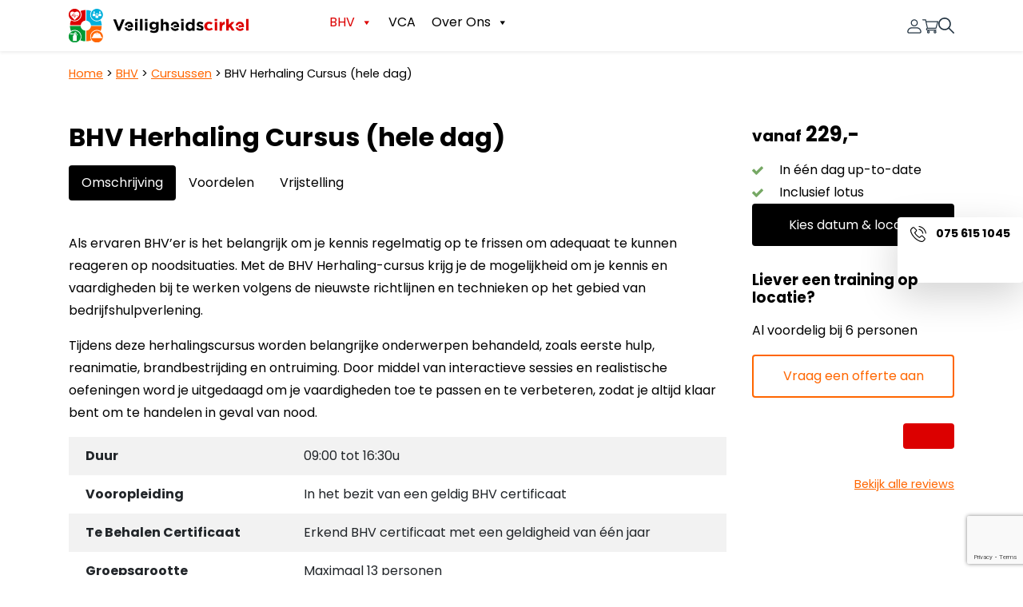

--- FILE ---
content_type: text/html; charset=UTF-8
request_url: https://www.veiligheidscirkel.nl/top-bhv/cursussen/bhv-herhaling
body_size: 28942
content:
<!DOCTYPE html>
<html lang="nl-NL">
<head>
	<meta charset="UTF-8">
	<meta name="viewport" content="width=device-width, initial-scale=1, shrink-to-fit=no">
	<link rel="profile" href="http://gmpg.org/xfn/11">
	<meta name='robots' content='index, follow, max-image-preview:large, max-snippet:-1, max-video-preview:-1' />

	<!-- This site is optimized with the Yoast SEO Premium plugin v20.5 (Yoast SEO v23.3) - https://yoast.com/wordpress/plugins/seo/ -->
	<title>BHV Herhaling Cursus - Blijf up-to-date met TOP BHV | Kijk hier!</title><link rel="preload" data-rocket-preload as="style" href="https://fonts.googleapis.com/css2?family=Poppins%3Awght%40300%3B400%3B500%3B700&#038;ver=6.9&#038;display=swap" /><link rel="stylesheet" href="https://fonts.googleapis.com/css2?family=Poppins%3Awght%40300%3B400%3B500%3B700&#038;ver=6.9&#038;display=swap" media="print" onload="this.media='all'" /><noscript><link rel="stylesheet" href="https://fonts.googleapis.com/css2?family=Poppins%3Awght%40300%3B400%3B500%3B700&#038;ver=6.9&#038;display=swap" /></noscript><style id="rocket-critical-css">ul{box-sizing:border-box}:root{--wp--preset--font-size--normal:16px;--wp--preset--font-size--huge:42px}:root{--woocommerce:#a46497;--wc-green:#7ad03a;--wc-red:#a00;--wc-orange:#ffba00;--wc-blue:#2ea2cc;--wc-primary:#a46497;--wc-primary-text:white;--wc-secondary:#ebe9eb;--wc-secondary-text:#515151;--wc-highlight:#77a464;--wc-highligh-text:white;--wc-content-bg:#fff;--wc-subtext:#767676}:root{--woocommerce:#a46497;--wc-green:#7ad03a;--wc-red:#a00;--wc-orange:#ffba00;--wc-blue:#2ea2cc;--wc-primary:#a46497;--wc-primary-text:white;--wc-secondary:#ebe9eb;--wc-secondary-text:#515151;--wc-highlight:#77a464;--wc-highligh-text:white;--wc-content-bg:#fff;--wc-subtext:#767676}#mega-menu-wrap-primary,#mega-menu-wrap-primary #mega-menu-primary,#mega-menu-wrap-primary #mega-menu-primary ul.mega-sub-menu,#mega-menu-wrap-primary #mega-menu-primary li.mega-menu-item,#mega-menu-wrap-primary #mega-menu-primary li.mega-menu-row,#mega-menu-wrap-primary #mega-menu-primary li.mega-menu-column,#mega-menu-wrap-primary #mega-menu-primary a.mega-menu-link{border-radius:0;box-shadow:none;background:none;border:0;bottom:auto;box-sizing:border-box;clip:auto;color:#000;display:block;float:none;font-family:inherit;font-size:14px;height:auto;left:auto;line-height:1.7;list-style-type:none;margin:0;min-height:auto;max-height:none;min-width:auto;max-width:none;opacity:1;outline:none;overflow:visible;padding:0;position:relative;right:auto;text-align:left;text-decoration:none;text-indent:0;text-transform:none;transform:none;top:auto;vertical-align:baseline;visibility:inherit;width:auto;word-wrap:break-word;white-space:normal}#mega-menu-wrap-primary:before,#mega-menu-wrap-primary #mega-menu-primary:before,#mega-menu-wrap-primary #mega-menu-primary ul.mega-sub-menu:before,#mega-menu-wrap-primary #mega-menu-primary li.mega-menu-item:before,#mega-menu-wrap-primary #mega-menu-primary li.mega-menu-row:before,#mega-menu-wrap-primary #mega-menu-primary li.mega-menu-column:before,#mega-menu-wrap-primary #mega-menu-primary a.mega-menu-link:before,#mega-menu-wrap-primary:after,#mega-menu-wrap-primary #mega-menu-primary:after,#mega-menu-wrap-primary #mega-menu-primary ul.mega-sub-menu:after,#mega-menu-wrap-primary #mega-menu-primary li.mega-menu-item:after,#mega-menu-wrap-primary #mega-menu-primary li.mega-menu-row:after,#mega-menu-wrap-primary #mega-menu-primary li.mega-menu-column:after,#mega-menu-wrap-primary #mega-menu-primary a.mega-menu-link:after{display:none}#mega-menu-wrap-primary{border-radius:0}@media only screen and (min-width:769px){#mega-menu-wrap-primary{background:rgba(255,255,255,0.1)}}#mega-menu-wrap-primary #mega-menu-primary{visibility:visible;text-align:left;padding:0px 0px 0px 0px}#mega-menu-wrap-primary #mega-menu-primary a.mega-menu-link{display:inline}#mega-menu-wrap-primary #mega-menu-primary li.mega-menu-item>ul.mega-sub-menu{display:block;visibility:hidden;opacity:1}@media only screen and (max-width:768px){#mega-menu-wrap-primary #mega-menu-primary li.mega-menu-item>ul.mega-sub-menu{display:none;visibility:visible;opacity:1}}@media only screen and (min-width:769px){#mega-menu-wrap-primary #mega-menu-primary[data-effect="fade_up"] li.mega-menu-item.mega-menu-megamenu>ul.mega-sub-menu{opacity:0;transform:translate(0,10px)}}#mega-menu-wrap-primary #mega-menu-primary li.mega-menu-item.mega-menu-megamenu ul.mega-sub-menu ul.mega-sub-menu{visibility:inherit;opacity:1;display:block}#mega-menu-wrap-primary #mega-menu-primary li.mega-menu-item a.mega-menu-link:before{display:inline-block;font:inherit;font-family:dashicons;position:static;margin:0 6px 0 0px;vertical-align:top;-webkit-font-smoothing:antialiased;-moz-osx-font-smoothing:grayscale;color:inherit;background:transparent;height:auto;width:auto;top:auto}@media only screen and (min-width:769px){#mega-menu-wrap-primary #mega-menu-primary>li.mega-menu-megamenu.mega-menu-item{position:static}}#mega-menu-wrap-primary #mega-menu-primary>li.mega-menu-item{margin:0 0px 0 0;display:inline-block;height:auto;vertical-align:middle}#mega-menu-wrap-primary #mega-menu-primary>li.mega-menu-item>a.mega-menu-link{line-height:40px;height:40px;padding:0px 10px 0px 10px;vertical-align:baseline;width:auto;display:block;color:#000;text-transform:none;text-decoration:none;text-align:left;background:rgba(0,0,0,0);border:0;border-radius:0;font-family:inherit;font-size:1rem;font-weight:inherit;outline:none}@media only screen and (max-width:768px){#mega-menu-wrap-primary #mega-menu-primary>li.mega-menu-item{display:list-item;margin:0;clear:both;border:0}#mega-menu-wrap-primary #mega-menu-primary>li.mega-menu-item>a.mega-menu-link{border-radius:0;border:0;margin:0;line-height:40px;height:40px;padding:0 10px;background:transparent;text-align:left;color:#000;font-size:inherit}}#mega-menu-wrap-primary #mega-menu-primary li.mega-menu-megamenu>ul.mega-sub-menu>li.mega-menu-row{width:100%;float:left}#mega-menu-wrap-primary #mega-menu-primary li.mega-menu-megamenu>ul.mega-sub-menu>li.mega-menu-row .mega-menu-column{float:left;min-height:1px}@media only screen and (min-width:769px){#mega-menu-wrap-primary #mega-menu-primary li.mega-menu-megamenu>ul.mega-sub-menu>li.mega-menu-row>ul.mega-sub-menu>li.mega-menu-columns-3-of-12{width:25%}#mega-menu-wrap-primary #mega-menu-primary li.mega-menu-megamenu>ul.mega-sub-menu>li.mega-menu-row>ul.mega-sub-menu>li.mega-menu-columns-4-of-12{width:33.33333%}}@media only screen and (max-width:768px){#mega-menu-wrap-primary #mega-menu-primary li.mega-menu-megamenu>ul.mega-sub-menu>li.mega-menu-row>ul.mega-sub-menu>li.mega-menu-column{width:100%;clear:both}}#mega-menu-wrap-primary #mega-menu-primary li.mega-menu-megamenu>ul.mega-sub-menu>li.mega-menu-row .mega-menu-column>ul.mega-sub-menu>li.mega-menu-item{padding:0 1.5rem 0 0;width:100%}#mega-menu-wrap-primary #mega-menu-primary>li.mega-menu-megamenu>ul.mega-sub-menu{z-index:999;border-radius:4px 4px 4px 4px;background:#fff;border-top:1px solid #f1f4f6;border-left:1px solid #f1f4f6;border-right:1px solid #f1f4f6;border-bottom:1px solid #f1f4f6;padding:1.25rem 1.5rem 0 1.5rem;position:absolute;width:100%;max-width:none;left:0}@media only screen and (max-width:768px){#mega-menu-wrap-primary #mega-menu-primary>li.mega-menu-megamenu>ul.mega-sub-menu{float:left;position:static;width:100%}}@media only screen and (min-width:769px){#mega-menu-wrap-primary #mega-menu-primary>li.mega-menu-megamenu>ul.mega-sub-menu li.mega-menu-columns-3-of-12{width:25%}#mega-menu-wrap-primary #mega-menu-primary>li.mega-menu-megamenu>ul.mega-sub-menu li.mega-menu-columns-4-of-12{width:33.33333%}}#mega-menu-wrap-primary #mega-menu-primary>li.mega-menu-megamenu>ul.mega-sub-menu li.mega-menu-column>ul.mega-sub-menu>li.mega-menu-item{color:#000;font-family:inherit;font-size:14px;display:block;float:left;clear:none;padding:0 1.5rem 0 0;vertical-align:top}#mega-menu-wrap-primary #mega-menu-primary>li.mega-menu-megamenu>ul.mega-sub-menu li.mega-menu-column>ul.mega-sub-menu>li.mega-menu-item h4.mega-block-title{color:#000;font-family:inherit;font-size:0.95rem;text-transform:none;text-decoration:none;font-weight:bold;text-align:left;margin:0px 0px 0px 0px;padding:0px 0px 5px 0px;vertical-align:top;display:block;visibility:inherit;border:0}#mega-menu-wrap-primary #mega-menu-primary>li.mega-menu-megamenu>ul.mega-sub-menu li.mega-menu-column>ul.mega-sub-menu>li.mega-menu-item>a.mega-menu-link{color:#000;font-family:inherit;font-size:0.95rem;text-transform:none;text-decoration:none;font-weight:inherit;text-align:left;margin:0px 0px 0px 0px;padding:0px 0px 0px 0px;vertical-align:top;display:block;border:0}@media only screen and (max-width:768px){#mega-menu-wrap-primary #mega-menu-primary>li.mega-menu-megamenu>ul.mega-sub-menu{border:0;padding:10px;border-radius:0}}#mega-menu-wrap-primary #mega-menu-primary li.mega-menu-item-has-children>a.mega-menu-link>span.mega-indicator{display:inline-block;width:auto;background:transparent;position:relative;left:auto;min-width:auto;font-size:inherit;padding:0;margin:0 0 0 6px;height:auto;line-height:inherit;color:inherit}#mega-menu-wrap-primary #mega-menu-primary li.mega-menu-item-has-children>a.mega-menu-link>span.mega-indicator:after{content:'\f140';font-family:dashicons;font-weight:normal;display:inline-block;margin:0;vertical-align:top;-webkit-font-smoothing:antialiased;-moz-osx-font-smoothing:grayscale;transform:rotate(0);color:inherit;position:relative;background:transparent;height:auto;width:auto;right:auto;line-height:inherit}@media only screen and (max-width:768px){#mega-menu-wrap-primary #mega-menu-primary li.mega-menu-item-has-children>a.mega-menu-link>span.mega-indicator{float:right}}@media only screen and (max-width:768px){#mega-menu-wrap-primary:after{content:"";display:table;clear:both}}#mega-menu-wrap-primary .mega-menu-toggle{display:none;z-index:1;background:rgba(255,255,255,0.1);border-radius:2px 2px 2px 2px;line-height:40px;height:40px;text-align:left;outline:none;white-space:nowrap}@media only screen and (max-width:768px){#mega-menu-wrap-primary .mega-menu-toggle{display:-webkit-box;display:-ms-flexbox;display:-webkit-flex;display:flex}}#mega-menu-wrap-primary .mega-menu-toggle .mega-toggle-blocks-left,#mega-menu-wrap-primary .mega-menu-toggle .mega-toggle-blocks-center,#mega-menu-wrap-primary .mega-menu-toggle .mega-toggle-blocks-right{display:-webkit-box;display:-ms-flexbox;display:-webkit-flex;display:flex;-ms-flex-preferred-size:33.33%;-webkit-flex-basis:33.33%;flex-basis:33.33%}#mega-menu-wrap-primary .mega-menu-toggle .mega-toggle-blocks-left{-webkit-box-flex:1;-ms-flex:1;-webkit-flex:1;flex:1;-webkit-box-pack:start;-ms-flex-pack:start;-webkit-justify-content:flex-start;justify-content:flex-start}#mega-menu-wrap-primary .mega-menu-toggle .mega-toggle-blocks-center{-webkit-box-pack:center;-ms-flex-pack:center;-webkit-justify-content:center;justify-content:center}#mega-menu-wrap-primary .mega-menu-toggle .mega-toggle-blocks-right{-webkit-box-flex:1;-ms-flex:1;-webkit-flex:1;flex:1;-webkit-box-pack:end;-ms-flex-pack:end;-webkit-justify-content:flex-end;justify-content:flex-end}#mega-menu-wrap-primary .mega-menu-toggle .mega-toggle-blocks-right .mega-toggle-block{margin-right:6px}#mega-menu-wrap-primary .mega-menu-toggle .mega-toggle-blocks-right .mega-toggle-block:only-child{margin-left:6px}#mega-menu-wrap-primary .mega-menu-toggle .mega-toggle-block{display:-webkit-box;display:-ms-flexbox;display:-webkit-flex;display:flex;height:100%;outline:0;-webkit-align-self:center;-ms-flex-item-align:center;align-self:center;-ms-flex-negative:0;-webkit-flex-shrink:0;flex-shrink:0}@media only screen and (max-width:768px){#mega-menu-wrap-primary .mega-menu-toggle+#mega-menu-primary{background:#fff;padding:0px 0px 0px 0px;display:none;position:absolute;width:100%;z-index:9999999}}#mega-menu-wrap-primary .mega-menu-toggle .mega-toggle-block-1 .mega-toggle-animated{padding:0;display:-webkit-box;display:-ms-flexbox;display:-webkit-flex;display:flex;font:inherit;color:inherit;text-transform:none;background-color:transparent;border:0;margin:0;overflow:visible;transform:scale(0.8);align-self:center;outline:0;background:none}#mega-menu-wrap-primary .mega-menu-toggle .mega-toggle-block-1 .mega-toggle-animated-box{width:40px;height:24px;display:inline-block;position:relative;outline:0}#mega-menu-wrap-primary .mega-menu-toggle .mega-toggle-block-1 .mega-toggle-animated-inner{display:block;top:50%;margin-top:-2px}#mega-menu-wrap-primary .mega-menu-toggle .mega-toggle-block-1 .mega-toggle-animated-inner,#mega-menu-wrap-primary .mega-menu-toggle .mega-toggle-block-1 .mega-toggle-animated-inner::before,#mega-menu-wrap-primary .mega-menu-toggle .mega-toggle-block-1 .mega-toggle-animated-inner::after{width:40px;height:4px;background-color:#000;border-radius:4px;position:absolute}#mega-menu-wrap-primary .mega-menu-toggle .mega-toggle-block-1 .mega-toggle-animated-inner::before,#mega-menu-wrap-primary .mega-menu-toggle .mega-toggle-block-1 .mega-toggle-animated-inner::after{content:"";display:block}#mega-menu-wrap-primary .mega-menu-toggle .mega-toggle-block-1 .mega-toggle-animated-inner::before{top:-10px}#mega-menu-wrap-primary .mega-menu-toggle .mega-toggle-block-1 .mega-toggle-animated-inner::after{bottom:-10px}#mega-menu-wrap-primary .mega-menu-toggle .mega-toggle-block-1 .mega-toggle-animated-slider .mega-toggle-animated-inner{top:2px}#mega-menu-wrap-primary .mega-menu-toggle .mega-toggle-block-1 .mega-toggle-animated-slider .mega-toggle-animated-inner::before{top:10px}#mega-menu-wrap-primary .mega-menu-toggle .mega-toggle-block-1 .mega-toggle-animated-slider .mega-toggle-animated-inner::after{top:20px}#mega-menu-wrap-primary{clear:both}:root{--bs-blue:#0d6efd;--bs-indigo:#6610f2;--bs-purple:#6f42c1;--bs-pink:#d63384;--bs-red:#dc3545;--bs-orange:#fd7e14;--bs-yellow:#ffc107;--bs-green:#198754;--bs-teal:#20c997;--bs-cyan:#0dcaf0;--bs-white:#fff;--bs-gray:#6c757d;--bs-gray-dark:#343a40;--bs-gray-100:#f8f9fa;--bs-gray-200:#e9ecef;--bs-gray-300:#dee2e6;--bs-gray-400:#ced4da;--bs-gray-500:#adb5bd;--bs-gray-600:#6c757d;--bs-gray-700:#495057;--bs-gray-800:#343a40;--bs-gray-900:#212529;--bs-primary:#000000;--bs-secondary:#ff6600;--bs-success:#009933;--bs-info:#00b0dc;--bs-warning:#ff6600;--bs-danger:#dc0000;--bs-light:#f1f4f6;--bs-dark:#121d26;--bs-primary-rgb:0,0,0;--bs-secondary-rgb:255,102,0;--bs-success-rgb:0,153,51;--bs-info-rgb:0,176,220;--bs-warning-rgb:255,102,0;--bs-danger-rgb:220,0,0;--bs-light-rgb:241,244,246;--bs-dark-rgb:18,29,38;--bs-white-rgb:255,255,255;--bs-black-rgb:0,0,0;--bs-body-color-rgb:33,37,41;--bs-body-bg-rgb:255,255,255;--bs-font-sans-serif:system-ui,-apple-system,"Segoe UI",Roboto,"Helvetica Neue",Arial,"Noto Sans","Liberation Sans",sans-serif,"Apple Color Emoji","Segoe UI Emoji","Segoe UI Symbol","Noto Color Emoji";--bs-font-monospace:SFMono-Regular,Menlo,Monaco,Consolas,"Liberation Mono","Courier New",monospace;--bs-gradient:linear-gradient(180deg, rgba(255, 255, 255, 0.15), rgba(255, 255, 255, 0));--bs-body-font-family:var(--bs-font-sans-serif);--bs-body-font-size:1rem;--bs-body-font-weight:400;--bs-body-line-height:1.8;--bs-body-color:#212529;--bs-body-bg:#fff}*,::after,::before{box-sizing:border-box}@media (prefers-reduced-motion:no-preference){:root{scroll-behavior:smooth}}body{margin:0;font-family:var(--bs-body-font-family);font-size:var(--bs-body-font-size);font-weight:var(--bs-body-font-weight);line-height:var(--bs-body-line-height);color:var(--bs-body-color);text-align:var(--bs-body-text-align);background-color:var(--bs-body-bg);-webkit-text-size-adjust:100%}h4{margin-top:0;margin-bottom:1rem;font-weight:500;line-height:1.2}h4{font-size:calc(1.275rem + .3vw)}@media (min-width:1200px){h4{font-size:1.5rem}}ul{padding-left:2rem}ul{margin-top:0;margin-bottom:1rem}ul ul{margin-bottom:0}a{color:#f60;text-decoration:underline}img,svg{vertical-align:middle}button{border-radius:0}button{margin:0;font-family:inherit;font-size:inherit;line-height:inherit}button{text-transform:none}[type=button],button{-webkit-appearance:button}::-moz-focus-inner{padding:0;border-style:none}::-webkit-datetime-edit-day-field,::-webkit-datetime-edit-fields-wrapper,::-webkit-datetime-edit-hour-field,::-webkit-datetime-edit-minute,::-webkit-datetime-edit-month-field,::-webkit-datetime-edit-text,::-webkit-datetime-edit-year-field{padding:0}::-webkit-inner-spin-button{height:auto}::-webkit-search-decoration{-webkit-appearance:none}::-webkit-color-swatch-wrapper{padding:0}::file-selector-button{font:inherit}::-webkit-file-upload-button{font:inherit;-webkit-appearance:button}.img-fluid{max-width:100%;height:auto}.container{width:100%;padding-right:var(--bs-gutter-x,1rem);padding-left:var(--bs-gutter-x,1rem);margin-right:auto;margin-left:auto}@media (min-width:576px){.container{max-width:540px}}@media (min-width:768px){.container{max-width:720px}}@media (min-width:992px){.container{max-width:960px}}@media (min-width:1200px){.container{max-width:1140px}}.navbar{position:relative;display:flex;flex-wrap:wrap;align-items:center;justify-content:space-between;padding-top:1rem;padding-bottom:1rem}.navbar>.container{display:flex;flex-wrap:inherit;align-items:center;justify-content:space-between}.navbar-brand{padding-top:.275rem;padding-bottom:.275rem;margin-right:1rem;font-size:1.25rem;text-decoration:none;white-space:nowrap}@media (min-width:768px){.navbar-expand-md{flex-wrap:nowrap;justify-content:flex-start}}@keyframes spinner-border{to{transform:rotate(360deg)}}.spinner-border{display:inline-block;width:2rem;height:2rem;vertical-align:-.125em;border:.25em solid currentColor;border-right-color:transparent;border-radius:50%;animation:.75s linear infinite spinner-border}@media (prefers-reduced-motion:reduce){.spinner-border{animation-duration:1.5s}}.sticky-top{position:sticky;top:0;z-index:1020}.visually-hidden{position:absolute!important;width:1px!important;height:1px!important;padding:0!important;margin:-1px!important;overflow:hidden!important;clip:rect(0,0,0,0)!important;white-space:nowrap!important;border:0!important}.shadow-sm{box-shadow:0 .125rem .25rem rgba(0,0,0,.075)!important}.position-absolute{position:absolute!important}#wrapper-navbar .navbar-brand img{width:75%!important}.mega-menu-wrap{flex-grow:1!important}.gap-0{gap:0!important}ul li{margin-bottom:.5rem!important}#wrapper-navbar .navbar-brand{padding-top:0!important;padding-bottom:0!important}#wrapper-navbar .navbar{padding-top:.5rem!important;padding-bottom:.5rem!important}.mega-menu-wrap .mega-current-menu-ancestor>a,.mega-menu-wrap .mega-current-menu-item>a,.text-danger{--bs-text-opacity:1;color:rgba(var(--bs-danger-rgb),var(--bs-text-opacity))!important}.bg-white{--bs-bg-opacity:1;background-color:rgba(var(--bs-white-rgb),var(--bs-bg-opacity))!important}@media (min-width:992px){.gap-lg-3{gap:2rem!important}}body{overflow-x:hidden}img{max-width:100%;height:auto}a.skip-link{position:fixed;z-index:1000;top:0;right:0}.sr-only{position:absolute;width:1px;height:1px;padding:0;margin:-1px;overflow:hidden;clip:rect(0,0,0,0);border:0}html{scroll-padding-top:calc(80px + 2rem)}body{font-family:Poppins,sans-serif;color:#000}body::after{display:block;content:"";position:fixed;top:0;left:0;width:100%;height:100%;background-color:rgba(0,0,0,.35);opacity:0}#wrapper-navbar{z-index:10000}h4{font-weight:700}h4{font-size:1.15rem}.mega-menu-wrap #mega-menu-primary>li>ul.mega-sub-menu{top:3.2rem!important}</style><link rel="preload" data-rocket-preload as="image" href="https://www.veiligheidscirkel.nl/wp-content/themes/veiligheidscirkel/img/arrow-right.svg" fetchpriority="high">
	<meta name="description" content="Ben je een gecertificeerde BHV&#039;er? Blijf op de hoogte van bedrijfshulpverlening met de BHV Herhaling Cursus van TOP BHV. Kijk hier en fris je kennis op!" />
	<link rel="canonical" href="https://www.veiligheidscirkel.nl/top-bhv/cursussen/bhv-herhaling" />
	<meta property="og:locale" content="nl_NL" />
	<meta property="og:type" content="article" />
	<meta property="og:title" content="BHV Herhaling Cursus (hele dag)" />
	<meta property="og:description" content="Ben je een gecertificeerde BHV&#039;er? Blijf op de hoogte van bedrijfshulpverlening met de BHV Herhaling Cursus van TOP BHV. Kijk hier en fris je kennis op!" />
	<meta property="og:url" content="https://www.veiligheidscirkel.nl/top-bhv/cursussen/bhv-herhaling" />
	<meta property="og:site_name" content="Veiligheidscirkel" />
	<meta property="article:publisher" content="https://www.facebook.com/Veiligheidscirkel-101892598069011/" />
	<meta property="article:modified_time" content="2024-04-26T18:56:47+00:00" />
	<meta name="twitter:card" content="summary_large_image" />
	<meta name="twitter:label1" content="Geschatte leestijd" />
	<meta name="twitter:data1" content="1 minuut" />
	<script type="application/ld+json" class="yoast-schema-graph">{"@context":"https://schema.org","@graph":[{"@type":"WebPage","@id":"https://www.veiligheidscirkel.nl/top-bhv/cursussen/bhv-herhaling","url":"https://www.veiligheidscirkel.nl/top-bhv/cursussen/bhv-herhaling","name":"BHV Herhaling Cursus - Blijf up-to-date met TOP BHV | Kijk hier!","isPartOf":{"@id":"/#website"},"datePublished":"2022-03-31T12:21:12+00:00","dateModified":"2024-04-26T18:56:47+00:00","description":"Ben je een gecertificeerde BHV'er? Blijf op de hoogte van bedrijfshulpverlening met de BHV Herhaling Cursus van TOP BHV. Kijk hier en fris je kennis op!","breadcrumb":{"@id":"https://www.veiligheidscirkel.nl/top-bhv/cursussen/bhv-herhaling#breadcrumb"},"inLanguage":"nl-NL","potentialAction":[{"@type":"ReadAction","target":["https://www.veiligheidscirkel.nl/top-bhv/cursussen/bhv-herhaling"]}]},{"@type":"BreadcrumbList","@id":"https://www.veiligheidscirkel.nl/top-bhv/cursussen/bhv-herhaling#breadcrumb","itemListElement":[{"@type":"ListItem","position":1,"name":"Home","item":"https://www.veiligheidscirkel.nl/"},{"@type":"ListItem","position":2,"name":"BHV","item":"https://www.veiligheidscirkel.nl/top-bhv"},{"@type":"ListItem","position":3,"name":"Cursussen","item":"https://www.veiligheidscirkel.nl/top-bhv/cursussen"},{"@type":"ListItem","position":4,"name":"BHV Herhaling Cursus (hele dag)"}]},{"@type":"WebSite","@id":"/#website","url":"/","name":"Veiligheidscirkel","description":"TOP Geregeld!","publisher":{"@id":"/#organization"},"potentialAction":[{"@type":"SearchAction","target":{"@type":"EntryPoint","urlTemplate":"/?s={search_term_string}"},"query-input":"required name=search_term_string"}],"inLanguage":"nl-NL"},{"@type":"Organization","@id":"/#organization","name":"Veiligheidscirkel","url":"/","logo":{"@type":"ImageObject","inLanguage":"nl-NL","@id":"/#/schema/logo/image/","url":"https://www.veiligheidscirkel.nl/wp-content/uploads/2023/05/Logo-6.svg","contentUrl":"https://www.veiligheidscirkel.nl/wp-content/uploads/2023/05/Logo-6.svg","width":180,"height":39,"caption":"Veiligheidscirkel"},"image":{"@id":"/#/schema/logo/image/"},"sameAs":["https://www.facebook.com/Veiligheidscirkel-101892598069011/","https://www.instagram.com/veiligheidscirkel/"]}]}</script>
	<!-- / Yoast SEO Premium plugin. -->


<link rel='dns-prefetch' href='//code.jquery.com' />
<link rel='dns-prefetch' href='//unpkg.com' />
<link rel='dns-prefetch' href='//maps.googleapis.com' />
<link rel='dns-prefetch' href='//www.google.com' />
<link rel='dns-prefetch' href='//fonts.googleapis.com' />
<link href='https://fonts.gstatic.com' crossorigin rel='preconnect' />
<link rel="alternate" type="application/rss+xml" title="Veiligheidscirkel &raquo; feed" href="https://www.veiligheidscirkel.nl/feed" />
<link rel="alternate" type="application/rss+xml" title="Veiligheidscirkel &raquo; reacties feed" href="https://www.veiligheidscirkel.nl/comments/feed" />
<link rel="alternate" title="oEmbed (JSON)" type="application/json+oembed" href="https://www.veiligheidscirkel.nl/wp-json/oembed/1.0/embed?url=https%3A%2F%2Fwww.veiligheidscirkel.nl%2Ftop-bhv%2Fcursussen%2Fbhv-herhaling" />
<link rel="alternate" title="oEmbed (XML)" type="text/xml+oembed" href="https://www.veiligheidscirkel.nl/wp-json/oembed/1.0/embed?url=https%3A%2F%2Fwww.veiligheidscirkel.nl%2Ftop-bhv%2Fcursussen%2Fbhv-herhaling&#038;format=xml" />
		<!-- This site uses the Google Analytics by MonsterInsights plugin v9.10.0 - Using Analytics tracking - https://www.monsterinsights.com/ -->
							<script src="//www.googletagmanager.com/gtag/js?id=G-GMYGD703DN"  data-cfasync="false" data-wpfc-render="false" async></script>
			<script data-cfasync="false" data-wpfc-render="false">
				var mi_version = '9.10.0';
				var mi_track_user = true;
				var mi_no_track_reason = '';
								var MonsterInsightsDefaultLocations = {"page_location":"https:\/\/www.veiligheidscirkel.nl\/top-bhv\/cursussen\/bhv-herhaling\/"};
								if ( typeof MonsterInsightsPrivacyGuardFilter === 'function' ) {
					var MonsterInsightsLocations = (typeof MonsterInsightsExcludeQuery === 'object') ? MonsterInsightsPrivacyGuardFilter( MonsterInsightsExcludeQuery ) : MonsterInsightsPrivacyGuardFilter( MonsterInsightsDefaultLocations );
				} else {
					var MonsterInsightsLocations = (typeof MonsterInsightsExcludeQuery === 'object') ? MonsterInsightsExcludeQuery : MonsterInsightsDefaultLocations;
				}

								var disableStrs = [
										'ga-disable-G-GMYGD703DN',
									];

				/* Function to detect opted out users */
				function __gtagTrackerIsOptedOut() {
					for (var index = 0; index < disableStrs.length; index++) {
						if (document.cookie.indexOf(disableStrs[index] + '=true') > -1) {
							return true;
						}
					}

					return false;
				}

				/* Disable tracking if the opt-out cookie exists. */
				if (__gtagTrackerIsOptedOut()) {
					for (var index = 0; index < disableStrs.length; index++) {
						window[disableStrs[index]] = true;
					}
				}

				/* Opt-out function */
				function __gtagTrackerOptout() {
					for (var index = 0; index < disableStrs.length; index++) {
						document.cookie = disableStrs[index] + '=true; expires=Thu, 31 Dec 2099 23:59:59 UTC; path=/';
						window[disableStrs[index]] = true;
					}
				}

				if ('undefined' === typeof gaOptout) {
					function gaOptout() {
						__gtagTrackerOptout();
					}
				}
								window.dataLayer = window.dataLayer || [];

				window.MonsterInsightsDualTracker = {
					helpers: {},
					trackers: {},
				};
				if (mi_track_user) {
					function __gtagDataLayer() {
						dataLayer.push(arguments);
					}

					function __gtagTracker(type, name, parameters) {
						if (!parameters) {
							parameters = {};
						}

						if (parameters.send_to) {
							__gtagDataLayer.apply(null, arguments);
							return;
						}

						if (type === 'event') {
														parameters.send_to = monsterinsights_frontend.v4_id;
							var hookName = name;
							if (typeof parameters['event_category'] !== 'undefined') {
								hookName = parameters['event_category'] + ':' + name;
							}

							if (typeof MonsterInsightsDualTracker.trackers[hookName] !== 'undefined') {
								MonsterInsightsDualTracker.trackers[hookName](parameters);
							} else {
								__gtagDataLayer('event', name, parameters);
							}
							
						} else {
							__gtagDataLayer.apply(null, arguments);
						}
					}

					__gtagTracker('js', new Date());
					__gtagTracker('set', {
						'developer_id.dZGIzZG': true,
											});
					if ( MonsterInsightsLocations.page_location ) {
						__gtagTracker('set', MonsterInsightsLocations);
					}
										__gtagTracker('config', 'G-GMYGD703DN', {"forceSSL":"true","link_attribution":"true"} );
										window.gtag = __gtagTracker;										(function () {
						/* https://developers.google.com/analytics/devguides/collection/analyticsjs/ */
						/* ga and __gaTracker compatibility shim. */
						var noopfn = function () {
							return null;
						};
						var newtracker = function () {
							return new Tracker();
						};
						var Tracker = function () {
							return null;
						};
						var p = Tracker.prototype;
						p.get = noopfn;
						p.set = noopfn;
						p.send = function () {
							var args = Array.prototype.slice.call(arguments);
							args.unshift('send');
							__gaTracker.apply(null, args);
						};
						var __gaTracker = function () {
							var len = arguments.length;
							if (len === 0) {
								return;
							}
							var f = arguments[len - 1];
							if (typeof f !== 'object' || f === null || typeof f.hitCallback !== 'function') {
								if ('send' === arguments[0]) {
									var hitConverted, hitObject = false, action;
									if ('event' === arguments[1]) {
										if ('undefined' !== typeof arguments[3]) {
											hitObject = {
												'eventAction': arguments[3],
												'eventCategory': arguments[2],
												'eventLabel': arguments[4],
												'value': arguments[5] ? arguments[5] : 1,
											}
										}
									}
									if ('pageview' === arguments[1]) {
										if ('undefined' !== typeof arguments[2]) {
											hitObject = {
												'eventAction': 'page_view',
												'page_path': arguments[2],
											}
										}
									}
									if (typeof arguments[2] === 'object') {
										hitObject = arguments[2];
									}
									if (typeof arguments[5] === 'object') {
										Object.assign(hitObject, arguments[5]);
									}
									if ('undefined' !== typeof arguments[1].hitType) {
										hitObject = arguments[1];
										if ('pageview' === hitObject.hitType) {
											hitObject.eventAction = 'page_view';
										}
									}
									if (hitObject) {
										action = 'timing' === arguments[1].hitType ? 'timing_complete' : hitObject.eventAction;
										hitConverted = mapArgs(hitObject);
										__gtagTracker('event', action, hitConverted);
									}
								}
								return;
							}

							function mapArgs(args) {
								var arg, hit = {};
								var gaMap = {
									'eventCategory': 'event_category',
									'eventAction': 'event_action',
									'eventLabel': 'event_label',
									'eventValue': 'event_value',
									'nonInteraction': 'non_interaction',
									'timingCategory': 'event_category',
									'timingVar': 'name',
									'timingValue': 'value',
									'timingLabel': 'event_label',
									'page': 'page_path',
									'location': 'page_location',
									'title': 'page_title',
									'referrer' : 'page_referrer',
								};
								for (arg in args) {
																		if (!(!args.hasOwnProperty(arg) || !gaMap.hasOwnProperty(arg))) {
										hit[gaMap[arg]] = args[arg];
									} else {
										hit[arg] = args[arg];
									}
								}
								return hit;
							}

							try {
								f.hitCallback();
							} catch (ex) {
							}
						};
						__gaTracker.create = newtracker;
						__gaTracker.getByName = newtracker;
						__gaTracker.getAll = function () {
							return [];
						};
						__gaTracker.remove = noopfn;
						__gaTracker.loaded = true;
						window['__gaTracker'] = __gaTracker;
					})();
									} else {
										console.log("");
					(function () {
						function __gtagTracker() {
							return null;
						}

						window['__gtagTracker'] = __gtagTracker;
						window['gtag'] = __gtagTracker;
					})();
									}
			</script>
							<!-- / Google Analytics by MonsterInsights -->
				<script data-cfasync="false" data-wpfc-render="false">
			window.MonsterInsightsDualTracker.helpers.mapProductItem = function (uaItem) {
				var prefixIndex, prefixKey, mapIndex;
				
				var toBePrefixed = ['id', 'name', 'list_name', 'brand', 'category', 'variant'];

				var item = {};

				var fieldMap = {
					'price': 'price',
					'list_position': 'index',
					'quantity': 'quantity',
					'position': 'index',
				};

				for (mapIndex in fieldMap) {
					if (uaItem.hasOwnProperty(mapIndex)) {
						item[fieldMap[mapIndex]] = uaItem[mapIndex];
					}
				}

				for (prefixIndex = 0; prefixIndex < toBePrefixed.length; prefixIndex++) {
					prefixKey = toBePrefixed[prefixIndex];
					if (typeof uaItem[prefixKey] !== 'undefined') {
						item['item_' + prefixKey] = uaItem[prefixKey];
					}
				}

				return item;
			};

			MonsterInsightsDualTracker.trackers['view_item_list'] = function (parameters) {
				var items = parameters.items;
				var listName, itemIndex, item, itemListName;
				var lists = {
					'_': {items: [], 'send_to': monsterinsights_frontend.v4_id},
				};

				for (itemIndex = 0; itemIndex < items.length; itemIndex++) {
					item = MonsterInsightsDualTracker.helpers.mapProductItem(items[itemIndex]);

					if (typeof item['item_list_name'] === 'undefined') {
						lists['_'].items.push(item);
					} else {
						itemListName = item['item_list_name'];
						if (typeof lists[itemListName] === 'undefined') {
							lists[itemListName] = {
								'items': [],
								'item_list_name': itemListName,
								'send_to': monsterinsights_frontend.v4_id,
							};
						}

						lists[itemListName].items.push(item);
					}
				}

				for (listName in lists) {
					__gtagDataLayer('event', 'view_item_list', lists[listName]);
				}
			};

			MonsterInsightsDualTracker.trackers['select_content'] = function (parameters) {
				const items = parameters.items.map(MonsterInsightsDualTracker.helpers.mapProductItem);
				__gtagDataLayer('event', 'select_item', {items: items, send_to: parameters.send_to});
			};

			MonsterInsightsDualTracker.trackers['view_item'] = function (parameters) {
				const items = parameters.items.map(MonsterInsightsDualTracker.helpers.mapProductItem);
				__gtagDataLayer('event', 'view_item', {items: items, send_to: parameters.send_to});
			};
		</script>
		<style id='wp-img-auto-sizes-contain-inline-css'>
img:is([sizes=auto i],[sizes^="auto," i]){contain-intrinsic-size:3000px 1500px}
/*# sourceURL=wp-img-auto-sizes-contain-inline-css */
</style>
<style id='wp-emoji-styles-inline-css'>

	img.wp-smiley, img.emoji {
		display: inline !important;
		border: none !important;
		box-shadow: none !important;
		height: 1em !important;
		width: 1em !important;
		margin: 0 0.07em !important;
		vertical-align: -0.1em !important;
		background: none !important;
		padding: 0 !important;
	}
/*# sourceURL=wp-emoji-styles-inline-css */
</style>
<link rel='preload'  href='https://www.veiligheidscirkel.nl/wp-includes/css/dist/block-library/style.min.css?ver=6.9' data-rocket-async="style" as="style" onload="this.onload=null;this.rel='stylesheet'" onerror="this.removeAttribute('data-rocket-async')"  media='all' />
<style id='wp-block-paragraph-inline-css'>
.is-small-text{font-size:.875em}.is-regular-text{font-size:1em}.is-large-text{font-size:2.25em}.is-larger-text{font-size:3em}.has-drop-cap:not(:focus):first-letter{float:left;font-size:8.4em;font-style:normal;font-weight:100;line-height:.68;margin:.05em .1em 0 0;text-transform:uppercase}body.rtl .has-drop-cap:not(:focus):first-letter{float:none;margin-left:.1em}p.has-drop-cap.has-background{overflow:hidden}:root :where(p.has-background){padding:1.25em 2.375em}:where(p.has-text-color:not(.has-link-color)) a{color:inherit}p.has-text-align-left[style*="writing-mode:vertical-lr"],p.has-text-align-right[style*="writing-mode:vertical-rl"]{rotate:180deg}
/*# sourceURL=https://www.veiligheidscirkel.nl/wp-includes/blocks/paragraph/style.min.css */
</style>
<style id='global-styles-inline-css'>
:root{--wp--preset--aspect-ratio--square: 1;--wp--preset--aspect-ratio--4-3: 4/3;--wp--preset--aspect-ratio--3-4: 3/4;--wp--preset--aspect-ratio--3-2: 3/2;--wp--preset--aspect-ratio--2-3: 2/3;--wp--preset--aspect-ratio--16-9: 16/9;--wp--preset--aspect-ratio--9-16: 9/16;--wp--preset--color--black: #000000;--wp--preset--color--cyan-bluish-gray: #abb8c3;--wp--preset--color--white: #fff;--wp--preset--color--pale-pink: #f78da7;--wp--preset--color--vivid-red: #cf2e2e;--wp--preset--color--luminous-vivid-orange: #ff6900;--wp--preset--color--luminous-vivid-amber: #fcb900;--wp--preset--color--light-green-cyan: #7bdcb5;--wp--preset--color--vivid-green-cyan: #00d084;--wp--preset--color--pale-cyan-blue: #8ed1fc;--wp--preset--color--vivid-cyan-blue: #0693e3;--wp--preset--color--vivid-purple: #9b51e0;--wp--preset--color--blue: #0d6efd;--wp--preset--color--indigo: #6610f2;--wp--preset--color--purple: #6f42c1;--wp--preset--color--pink: #d63384;--wp--preset--color--red: #dc3545;--wp--preset--color--orange: #fd7e14;--wp--preset--color--yellow: #ffc107;--wp--preset--color--green: #198754;--wp--preset--color--teal: #20c997;--wp--preset--color--cyan: #0dcaf0;--wp--preset--color--gray: #6c757d;--wp--preset--color--gray-dark: #343a40;--wp--preset--gradient--vivid-cyan-blue-to-vivid-purple: linear-gradient(135deg,rgb(6,147,227) 0%,rgb(155,81,224) 100%);--wp--preset--gradient--light-green-cyan-to-vivid-green-cyan: linear-gradient(135deg,rgb(122,220,180) 0%,rgb(0,208,130) 100%);--wp--preset--gradient--luminous-vivid-amber-to-luminous-vivid-orange: linear-gradient(135deg,rgb(252,185,0) 0%,rgb(255,105,0) 100%);--wp--preset--gradient--luminous-vivid-orange-to-vivid-red: linear-gradient(135deg,rgb(255,105,0) 0%,rgb(207,46,46) 100%);--wp--preset--gradient--very-light-gray-to-cyan-bluish-gray: linear-gradient(135deg,rgb(238,238,238) 0%,rgb(169,184,195) 100%);--wp--preset--gradient--cool-to-warm-spectrum: linear-gradient(135deg,rgb(74,234,220) 0%,rgb(151,120,209) 20%,rgb(207,42,186) 40%,rgb(238,44,130) 60%,rgb(251,105,98) 80%,rgb(254,248,76) 100%);--wp--preset--gradient--blush-light-purple: linear-gradient(135deg,rgb(255,206,236) 0%,rgb(152,150,240) 100%);--wp--preset--gradient--blush-bordeaux: linear-gradient(135deg,rgb(254,205,165) 0%,rgb(254,45,45) 50%,rgb(107,0,62) 100%);--wp--preset--gradient--luminous-dusk: linear-gradient(135deg,rgb(255,203,112) 0%,rgb(199,81,192) 50%,rgb(65,88,208) 100%);--wp--preset--gradient--pale-ocean: linear-gradient(135deg,rgb(255,245,203) 0%,rgb(182,227,212) 50%,rgb(51,167,181) 100%);--wp--preset--gradient--electric-grass: linear-gradient(135deg,rgb(202,248,128) 0%,rgb(113,206,126) 100%);--wp--preset--gradient--midnight: linear-gradient(135deg,rgb(2,3,129) 0%,rgb(40,116,252) 100%);--wp--preset--font-size--small: 13px;--wp--preset--font-size--medium: 20px;--wp--preset--font-size--large: 36px;--wp--preset--font-size--x-large: 42px;--wp--preset--spacing--20: 0.44rem;--wp--preset--spacing--30: 0.67rem;--wp--preset--spacing--40: 1rem;--wp--preset--spacing--50: 1.5rem;--wp--preset--spacing--60: 2.25rem;--wp--preset--spacing--70: 3.38rem;--wp--preset--spacing--80: 5.06rem;--wp--preset--shadow--natural: 6px 6px 9px rgba(0, 0, 0, 0.2);--wp--preset--shadow--deep: 12px 12px 50px rgba(0, 0, 0, 0.4);--wp--preset--shadow--sharp: 6px 6px 0px rgba(0, 0, 0, 0.2);--wp--preset--shadow--outlined: 6px 6px 0px -3px rgb(255, 255, 255), 6px 6px rgb(0, 0, 0);--wp--preset--shadow--crisp: 6px 6px 0px rgb(0, 0, 0);}:where(.is-layout-flex){gap: 0.5em;}:where(.is-layout-grid){gap: 0.5em;}body .is-layout-flex{display: flex;}.is-layout-flex{flex-wrap: wrap;align-items: center;}.is-layout-flex > :is(*, div){margin: 0;}body .is-layout-grid{display: grid;}.is-layout-grid > :is(*, div){margin: 0;}:where(.wp-block-columns.is-layout-flex){gap: 2em;}:where(.wp-block-columns.is-layout-grid){gap: 2em;}:where(.wp-block-post-template.is-layout-flex){gap: 1.25em;}:where(.wp-block-post-template.is-layout-grid){gap: 1.25em;}.has-black-color{color: var(--wp--preset--color--black) !important;}.has-cyan-bluish-gray-color{color: var(--wp--preset--color--cyan-bluish-gray) !important;}.has-white-color{color: var(--wp--preset--color--white) !important;}.has-pale-pink-color{color: var(--wp--preset--color--pale-pink) !important;}.has-vivid-red-color{color: var(--wp--preset--color--vivid-red) !important;}.has-luminous-vivid-orange-color{color: var(--wp--preset--color--luminous-vivid-orange) !important;}.has-luminous-vivid-amber-color{color: var(--wp--preset--color--luminous-vivid-amber) !important;}.has-light-green-cyan-color{color: var(--wp--preset--color--light-green-cyan) !important;}.has-vivid-green-cyan-color{color: var(--wp--preset--color--vivid-green-cyan) !important;}.has-pale-cyan-blue-color{color: var(--wp--preset--color--pale-cyan-blue) !important;}.has-vivid-cyan-blue-color{color: var(--wp--preset--color--vivid-cyan-blue) !important;}.has-vivid-purple-color{color: var(--wp--preset--color--vivid-purple) !important;}.has-black-background-color{background-color: var(--wp--preset--color--black) !important;}.has-cyan-bluish-gray-background-color{background-color: var(--wp--preset--color--cyan-bluish-gray) !important;}.has-white-background-color{background-color: var(--wp--preset--color--white) !important;}.has-pale-pink-background-color{background-color: var(--wp--preset--color--pale-pink) !important;}.has-vivid-red-background-color{background-color: var(--wp--preset--color--vivid-red) !important;}.has-luminous-vivid-orange-background-color{background-color: var(--wp--preset--color--luminous-vivid-orange) !important;}.has-luminous-vivid-amber-background-color{background-color: var(--wp--preset--color--luminous-vivid-amber) !important;}.has-light-green-cyan-background-color{background-color: var(--wp--preset--color--light-green-cyan) !important;}.has-vivid-green-cyan-background-color{background-color: var(--wp--preset--color--vivid-green-cyan) !important;}.has-pale-cyan-blue-background-color{background-color: var(--wp--preset--color--pale-cyan-blue) !important;}.has-vivid-cyan-blue-background-color{background-color: var(--wp--preset--color--vivid-cyan-blue) !important;}.has-vivid-purple-background-color{background-color: var(--wp--preset--color--vivid-purple) !important;}.has-black-border-color{border-color: var(--wp--preset--color--black) !important;}.has-cyan-bluish-gray-border-color{border-color: var(--wp--preset--color--cyan-bluish-gray) !important;}.has-white-border-color{border-color: var(--wp--preset--color--white) !important;}.has-pale-pink-border-color{border-color: var(--wp--preset--color--pale-pink) !important;}.has-vivid-red-border-color{border-color: var(--wp--preset--color--vivid-red) !important;}.has-luminous-vivid-orange-border-color{border-color: var(--wp--preset--color--luminous-vivid-orange) !important;}.has-luminous-vivid-amber-border-color{border-color: var(--wp--preset--color--luminous-vivid-amber) !important;}.has-light-green-cyan-border-color{border-color: var(--wp--preset--color--light-green-cyan) !important;}.has-vivid-green-cyan-border-color{border-color: var(--wp--preset--color--vivid-green-cyan) !important;}.has-pale-cyan-blue-border-color{border-color: var(--wp--preset--color--pale-cyan-blue) !important;}.has-vivid-cyan-blue-border-color{border-color: var(--wp--preset--color--vivid-cyan-blue) !important;}.has-vivid-purple-border-color{border-color: var(--wp--preset--color--vivid-purple) !important;}.has-vivid-cyan-blue-to-vivid-purple-gradient-background{background: var(--wp--preset--gradient--vivid-cyan-blue-to-vivid-purple) !important;}.has-light-green-cyan-to-vivid-green-cyan-gradient-background{background: var(--wp--preset--gradient--light-green-cyan-to-vivid-green-cyan) !important;}.has-luminous-vivid-amber-to-luminous-vivid-orange-gradient-background{background: var(--wp--preset--gradient--luminous-vivid-amber-to-luminous-vivid-orange) !important;}.has-luminous-vivid-orange-to-vivid-red-gradient-background{background: var(--wp--preset--gradient--luminous-vivid-orange-to-vivid-red) !important;}.has-very-light-gray-to-cyan-bluish-gray-gradient-background{background: var(--wp--preset--gradient--very-light-gray-to-cyan-bluish-gray) !important;}.has-cool-to-warm-spectrum-gradient-background{background: var(--wp--preset--gradient--cool-to-warm-spectrum) !important;}.has-blush-light-purple-gradient-background{background: var(--wp--preset--gradient--blush-light-purple) !important;}.has-blush-bordeaux-gradient-background{background: var(--wp--preset--gradient--blush-bordeaux) !important;}.has-luminous-dusk-gradient-background{background: var(--wp--preset--gradient--luminous-dusk) !important;}.has-pale-ocean-gradient-background{background: var(--wp--preset--gradient--pale-ocean) !important;}.has-electric-grass-gradient-background{background: var(--wp--preset--gradient--electric-grass) !important;}.has-midnight-gradient-background{background: var(--wp--preset--gradient--midnight) !important;}.has-small-font-size{font-size: var(--wp--preset--font-size--small) !important;}.has-medium-font-size{font-size: var(--wp--preset--font-size--medium) !important;}.has-large-font-size{font-size: var(--wp--preset--font-size--large) !important;}.has-x-large-font-size{font-size: var(--wp--preset--font-size--x-large) !important;}
/*# sourceURL=global-styles-inline-css */
</style>

<style id='classic-theme-styles-inline-css'>
/*! This file is auto-generated */
.wp-block-button__link{color:#fff;background-color:#32373c;border-radius:9999px;box-shadow:none;text-decoration:none;padding:calc(.667em + 2px) calc(1.333em + 2px);font-size:1.125em}.wp-block-file__button{background:#32373c;color:#fff;text-decoration:none}
/*# sourceURL=/wp-includes/css/classic-themes.min.css */
</style>
<link data-minify="1" rel='preload'  href='https://www.veiligheidscirkel.nl/wp-content/cache/min/1/wp-content/plugins/woocommerce/assets/css/woocommerce-layout.css?ver=1750156562' data-rocket-async="style" as="style" onload="this.onload=null;this.rel='stylesheet'" onerror="this.removeAttribute('data-rocket-async')"  media='all' />
<link data-minify="1" rel='preload'  href='https://www.veiligheidscirkel.nl/wp-content/cache/min/1/wp-content/plugins/woocommerce/assets/css/woocommerce-smallscreen.css?ver=1750156562' data-rocket-async="style" as="style" onload="this.onload=null;this.rel='stylesheet'" onerror="this.removeAttribute('data-rocket-async')"  media='only screen and (max-width: 768px)' />
<link data-minify="1" rel='preload'  href='https://www.veiligheidscirkel.nl/wp-content/cache/min/1/wp-content/plugins/woocommerce/assets/css/woocommerce.css?ver=1750156562' data-rocket-async="style" as="style" onload="this.onload=null;this.rel='stylesheet'" onerror="this.removeAttribute('data-rocket-async')"  media='all' />
<style id='woocommerce-inline-inline-css'>
.woocommerce form .form-row .required { visibility: visible; }
/*# sourceURL=woocommerce-inline-inline-css */
</style>
<link data-minify="1" rel='preload'  href='https://www.veiligheidscirkel.nl/wp-content/cache/min/1/wp-content/plugins/wp-job-openings/assets/css/general.min.css?ver=1750156562' data-rocket-async="style" as="style" onload="this.onload=null;this.rel='stylesheet'" onerror="this.removeAttribute('data-rocket-async')"  media='all' />
<link rel='preload'  href='https://www.veiligheidscirkel.nl/wp-content/plugins/wp-job-openings/assets/css/style.min.css?ver=3.4.7' data-rocket-async="style" as="style" onload="this.onload=null;this.rel='stylesheet'" onerror="this.removeAttribute('data-rocket-async')"  media='all' />
<link data-minify="1" rel='preload'  href='https://www.veiligheidscirkel.nl/wp-content/cache/min/1/wp-content/uploads/maxmegamenu/style_nl.css?ver=1750156562' data-rocket-async="style" as="style" onload="this.onload=null;this.rel='stylesheet'" onerror="this.removeAttribute('data-rocket-async')"  media='all' />
<link data-minify="1" rel='preload'  href='https://www.veiligheidscirkel.nl/wp-content/cache/min/1/wp-includes/css/dashicons.min.css?ver=1750156562' data-rocket-async="style" as="style" onload="this.onload=null;this.rel='stylesheet'" onerror="this.removeAttribute('data-rocket-async')"  media='all' />
<link data-minify="1" rel='preload'  href='https://www.veiligheidscirkel.nl/wp-content/cache/min/1/wp-content/themes/veiligheidscirkel/css/child-theme.min.css?ver=1750156562' data-rocket-async="style" as="style" onload="this.onload=null;this.rel='stylesheet'" onerror="this.removeAttribute('data-rocket-async')"  media='all' />

<link data-minify="1" rel='preload'  href='https://www.veiligheidscirkel.nl/wp-content/cache/min/1/wp-content/plugins/mailin/css/mailin-front.css?ver=1750156562' data-rocket-async="style" as="style" onload="this.onload=null;this.rel='stylesheet'" onerror="this.removeAttribute('data-rocket-async')"  media='all' />
<script src="https://www.veiligheidscirkel.nl/wp-includes/js/jquery/jquery.min.js?ver=3.7.1" id="jquery-core-js"></script>
<script src="https://www.veiligheidscirkel.nl/wp-includes/js/jquery/jquery-migrate.min.js?ver=3.4.1" id="jquery-migrate-js"></script>
<script id="wpml-cookie-js-extra">
var wpml_cookies = {"wp-wpml_current_language":{"value":"nl","expires":1,"path":"/"}};
var wpml_cookies = {"wp-wpml_current_language":{"value":"nl","expires":1,"path":"/"}};
//# sourceURL=wpml-cookie-js-extra
</script>
<script data-minify="1" src="https://www.veiligheidscirkel.nl/wp-content/cache/min/1/wp-content/plugins/sitepress-multilingual-cms/res/js/cookies/language-cookie.js?ver=1750156562" id="wpml-cookie-js"></script>
<script src="https://www.veiligheidscirkel.nl/wp-content/plugins/google-analytics-premium/assets/js/frontend-gtag.min.js?ver=9.10.0" id="monsterinsights-frontend-script-js" async data-wp-strategy="async"></script>
<script data-cfasync="false" data-wpfc-render="false" id='monsterinsights-frontend-script-js-extra'>var monsterinsights_frontend = {"js_events_tracking":"true","download_extensions":"doc,pdf,ppt,zip,xls,docx,pptx,xlsx","inbound_paths":"[{\"path\":\"\\\/go\\\/\",\"label\":\"affiliate\"},{\"path\":\"\\\/recommend\\\/\",\"label\":\"affiliate\"}]","home_url":"https:\/\/www.veiligheidscirkel.nl","hash_tracking":"false","v4_id":"G-GMYGD703DN"};</script>
<script data-minify="1" src="https://www.veiligheidscirkel.nl/wp-content/cache/min/1/ui/1.12.1/jquery-ui.js?ver=1750156562" id="ui-scripts-js"></script>
<script data-minify="1" src="https://www.veiligheidscirkel.nl/wp-content/cache/min/1/isotope-layout@3/dist/isotope.pkgd.min.js?ver=1750156562" id="isotope-js"></script>
<script id="sib-front-js-js-extra">
var sibErrMsg = {"invalidMail":"Please fill out valid email address","requiredField":"Please fill out required fields","invalidDateFormat":"Please fill out valid date format","invalidSMSFormat":"Please fill out valid phone number"};
var ajax_sib_front_object = {"ajax_url":"https://www.veiligheidscirkel.nl/wp-admin/admin-ajax.php","ajax_nonce":"96a95e9b5e","flag_url":"https://www.veiligheidscirkel.nl/wp-content/plugins/mailin/img/flags/"};
//# sourceURL=sib-front-js-js-extra
</script>
<script data-minify="1" src="https://www.veiligheidscirkel.nl/wp-content/cache/min/1/wp-content/plugins/mailin/js/mailin-front.js?ver=1750156562" id="sib-front-js-js"></script>
<link rel="https://api.w.org/" href="https://www.veiligheidscirkel.nl/wp-json/" /><link rel="alternate" title="JSON" type="application/json" href="https://www.veiligheidscirkel.nl/wp-json/wp/v2/course-info/1387" /><link rel="EditURI" type="application/rsd+xml" title="RSD" href="https://www.veiligheidscirkel.nl/xmlrpc.php?rsd" />
<meta name="generator" content="WordPress 6.9" />
<meta name="generator" content="WooCommerce 6.9.4" />
<link rel='shortlink' href='https://www.veiligheidscirkel.nl/?p=1387' />
<meta name="generator" content="WPML ver:4.5.14 stt:37;" />

    <link rel="preconnect" href="https://fonts.googleapis.com">
    <link rel="preconnect" href="https://fonts.gstatic.com" crossorigin>
    <meta name="mobile-web-app-capable" content="yes">
<meta name="apple-mobile-web-app-capable" content="yes">
<meta name="apple-mobile-web-app-title" content="Veiligheidscirkel - TOP Geregeld!">
	<noscript><style>.woocommerce-product-gallery{ opacity: 1 !important; }</style></noscript>
	<style type="text/css">/** Mega Menu CSS: fs **/</style>
<noscript><style id="rocket-lazyload-nojs-css">.rll-youtube-player, [data-lazy-src]{display:none !important;}</style></noscript><script>
/*! loadCSS rel=preload polyfill. [c]2017 Filament Group, Inc. MIT License */
(function(w){"use strict";if(!w.loadCSS){w.loadCSS=function(){}}
var rp=loadCSS.relpreload={};rp.support=(function(){var ret;try{ret=w.document.createElement("link").relList.supports("preload")}catch(e){ret=!1}
return function(){return ret}})();rp.bindMediaToggle=function(link){var finalMedia=link.media||"all";function enableStylesheet(){link.media=finalMedia}
if(link.addEventListener){link.addEventListener("load",enableStylesheet)}else if(link.attachEvent){link.attachEvent("onload",enableStylesheet)}
setTimeout(function(){link.rel="stylesheet";link.media="only x"});setTimeout(enableStylesheet,3000)};rp.poly=function(){if(rp.support()){return}
var links=w.document.getElementsByTagName("link");for(var i=0;i<links.length;i++){var link=links[i];if(link.rel==="preload"&&link.getAttribute("as")==="style"&&!link.getAttribute("data-loadcss")){link.setAttribute("data-loadcss",!0);rp.bindMediaToggle(link)}}};if(!rp.support()){rp.poly();var run=w.setInterval(rp.poly,500);if(w.addEventListener){w.addEventListener("load",function(){rp.poly();w.clearInterval(run)})}else if(w.attachEvent){w.attachEvent("onload",function(){rp.poly();w.clearInterval(run)})}}
if(typeof exports!=="undefined"){exports.loadCSS=loadCSS}
else{w.loadCSS=loadCSS}}(typeof global!=="undefined"?global:this))
</script>
    
</head>

<body class="wp-singular course_info-template-default single single-course_info postid-1387 wp-custom-logo wp-embed-responsive wp-theme-understrap wp-child-theme-veiligheidscirkel theme-understrap woocommerce-no-js mega-menu-primary understrap-has-sidebar" itemscope itemtype="http://schema.org/WebSite">
<div class="site" id="page">

	<!-- ******************* The Navbar Area ******************* -->
	<header id="wrapper-navbar" class="sticky-top bg-white shadow-sm">

		<a class="skip-link sr-only sr-only-focusable" href="#content">Doorgaan naar inhoud</a>

		
<nav id="main-nav" class="navbar navbar-expand-md" aria-labelledby="main-nav-label">

    <div id="innernav" class="container gap-0 gap-lg-3">

        <!-- Your site title as branding in the menu -->
        <a href="https://www.veiligheidscirkel.nl/" class="navbar-brand custom-logo-link" rel="home"><img width="214" height="40" src="https://www.veiligheidscirkel.nl/wp-content/uploads/2023/05/Logo-6.svg" class="img-fluid" alt="Veiligheidscirkel" decoding="async" /></a>        <!-- end custom logo -->

        
        <!-- The WordPress Menu goes here -->
        <div id="mega-menu-wrap-primary" class="mega-menu-wrap"><div class="mega-menu-toggle"><div class="mega-toggle-blocks-left"></div><div class="mega-toggle-blocks-center"></div><div class="mega-toggle-blocks-right"><div class='mega-toggle-block mega-menu-toggle-animated-block mega-toggle-block-1' id='mega-toggle-block-1'><button aria-label="Toggle Menu" class="mega-toggle-animated mega-toggle-animated-slider" type="button" aria-expanded="false">
                  <span class="mega-toggle-animated-box">
                    <span class="mega-toggle-animated-inner"></span>
                  </span>
                </button></div></div></div><ul id="mega-menu-primary" class="mega-menu max-mega-menu mega-menu-horizontal mega-no-js" data-event="hover_intent" data-effect="fade_up" data-effect-speed="200" data-effect-mobile="disabled" data-effect-speed-mobile="0" data-panel-width="#innernav" data-panel-inner-width="#innernav" data-mobile-force-width="body" data-second-click="go" data-document-click="collapse" data-vertical-behaviour="standard" data-breakpoint="768" data-unbind="true" data-mobile-state="collapse_all" data-hover-intent-timeout="300" data-hover-intent-interval="100"><li class='mega-menu-item mega-menu-item-type-custom mega-menu-item-object-custom mega-current-menu-ancestor mega-current-menu-parent mega-menu-item-has-children mega-menu-megamenu mega-align-bottom-left mega-menu-grid mega-menu-item-15443' id='mega-menu-item-15443'><a class="mega-menu-link" href="https://www.veiligheidscirkel.nl/top-bhv" aria-haspopup="true" aria-expanded="false" tabindex="0">BHV<span class="mega-indicator"></span></a>
<ul class="mega-sub-menu">
<li class='mega-menu-row' id='mega-menu-15443-0'>
	<ul class="mega-sub-menu">
<li class='mega-menu-column mega-menu-columns-4-of-12' id='mega-menu-15443-0-0'>
		<ul class="mega-sub-menu">
<li class='mega-menu-item mega-menu-item-type-widget widget_custom_html mega-menu-item-custom_html-3' id='mega-menu-item-custom_html-3'><h4 class="mega-block-title">BHV Cursussen</h4><div class="textwidget custom-html-widget"></div></li><li class='mega-menu-item mega-menu-item-type-post_type mega-menu-item-object-course_info mega-menu-item-15627' id='mega-menu-item-15627'><a class="mega-menu-link" href="https://www.veiligheidscirkel.nl/top-bhv/cursussen/bhv-basis-e-learning-cursus-incl-1-dag-praktijk">BHV Basis E-learning Cursus</a></li><li class='mega-menu-item mega-menu-item-type-post_type mega-menu-item-object-course_info mega-current-menu-item mega-menu-item-15626' id='mega-menu-item-15626'><a class="mega-menu-link" href="https://www.veiligheidscirkel.nl/top-bhv/cursussen/bhv-herhaling" aria-current="page">BHV Herhaling Cursus (hele dag)</a></li><li class='mega-menu-item mega-menu-item-type-post_type mega-menu-item-object-page mega-menu-item-16367' id='mega-menu-item-16367'><a class="mega-menu-link" href="https://www.veiligheidscirkel.nl/top-bhv/bhv-op-locatie">BHV Cursus op Locatie</a></li><li class='mega-menu-item mega-menu-item-type-post_type mega-menu-item-object-course_info mega-menu-item-15628' id='mega-menu-item-15628'><a class="mega-menu-link" href="https://www.veiligheidscirkel.nl/top-bhv/cursussen/bhv-basis-e-learning-engelstalig">BHV Basis E-learning Cursus Engelstalig</a></li><li class='mega-menu-item mega-menu-item-type-post_type mega-menu-item-object-course_info mega-menu-item-15625' id='mega-menu-item-15625'><a class="mega-menu-link" href="https://www.veiligheidscirkel.nl/top-bhv/cursussen/bhv-herhaling-engelstalig">BHV Herhaling Cursus Engelstalig</a></li><li class='mega-menu-item mega-menu-item-type-post_type mega-menu-item-object-course_info mega-menu-item-15624' id='mega-menu-item-15624'><a class="mega-menu-link" href="https://www.veiligheidscirkel.nl/top-bhv/cursussen/bhv-ploegleider-cursus">Ploegleider BHV Cursus</a></li><li class='mega-menu-item mega-menu-item-type-post_type mega-menu-item-object-course_info mega-menu-item-15623' id='mega-menu-item-15623'><a class="mega-menu-link" href="https://www.veiligheidscirkel.nl/top-bhv/cursussen/herhaling-ploegleider-bhv-cursus">Ploegleider BHV Herhaling Cursus</a></li><li class='mega-menu-item mega-menu-item-type-post_type mega-menu-item-object-page mega-menu-item-16154' id='mega-menu-item-16154'><a class="mega-menu-link" href="https://www.veiligheidscirkel.nl/top-bhv/ploegleider-bhv-incompany">Ploegleider BHV op eigen locatie</a></li>		</ul>
</li><li class='mega-menu-column mega-menu-columns-4-of-12' id='mega-menu-15443-0-1'>
		<ul class="mega-sub-menu">
<li class='mega-menu-item mega-menu-item-type-widget widget_custom_html mega-menu-item-custom_html-2' id='mega-menu-item-custom_html-2'><h4 class="mega-block-title">Overige Cursussen</h4><div class="textwidget custom-html-widget"></div></li><li class='mega-menu-item mega-menu-item-type-post_type mega-menu-item-object-page mega-menu-item-16036' id='mega-menu-item-16036'><a class="mega-menu-link" href="https://www.veiligheidscirkel.nl/top-bhv/aed-cursus-op-locatie">AED Cursus op Locatie</a></li><li class='mega-menu-item mega-menu-item-type-post_type mega-menu-item-object-page mega-menu-item-16037' id='mega-menu-item-16037'><a class="mega-menu-link" href="https://www.veiligheidscirkel.nl/top-bhv/ontruimingsoefening-op-locatie">Ontruimingsoefening op Locatie</a></li><li class='mega-menu-item mega-menu-item-type-post_type mega-menu-item-object-page mega-menu-item-16035' id='mega-menu-item-16035'><a class="mega-menu-link" href="https://www.veiligheidscirkel.nl/top-bhv/portofoontraining">Portofoontraining op Locatie</a></li><li class='mega-menu-item mega-menu-item-type-post_type mega-menu-item-object-course_info mega-menu-item-15622' id='mega-menu-item-15622'><a class="mega-menu-link" href="https://www.veiligheidscirkel.nl/top-bhv/cursussen/opleiding-preventiemedewerker">Preventiemedewerker Cursus</a></li><li class='mega-menu-item mega-menu-item-type-post_type mega-menu-item-object-page mega-menu-item-16155' id='mega-menu-item-16155'><a class="mega-menu-link" href="https://www.veiligheidscirkel.nl/top-bhv/preventiemedewerker-incompany">Preventiemedewerker op Locatie</a></li><li class='mega-menu-item mega-menu-item-type-widget widget_custom_html mega-menu-item-custom_html-10' id='mega-menu-item-custom_html-10'><div class="textwidget custom-html-widget"></div></li><li class='mega-menu-item mega-menu-item-type-widget widget_custom_html mega-menu-item-custom_html-9' id='mega-menu-item-custom_html-9'><div class="textwidget custom-html-widget"></div></li><li class='mega-menu-item mega-menu-item-type-widget widget_custom_html mega-menu-item-custom_html-8' id='mega-menu-item-custom_html-8'><h4 class="mega-block-title">Diversen</h4><div class="textwidget custom-html-widget"></div></li><li class='mega-menu-item mega-menu-item-type-post_type mega-menu-item-object-page mega-menu-item-15644' id='mega-menu-item-15644'><a class="mega-menu-link" href="https://www.veiligheidscirkel.nl/over-ons/subsidies">Subsidies voor BHV / EHBO cursussen</a></li>		</ul>
</li><li class='mega-menu-column mega-menu-columns-4-of-12' id='mega-menu-15443-0-2'>
		<ul class="mega-sub-menu">
<li class='mega-menu-item mega-menu-item-type-widget widget_custom_html mega-menu-item-custom_html-11' id='mega-menu-item-custom_html-11'><h4 class="mega-block-title">BHV Advies</h4><div class="textwidget custom-html-widget"></div></li><li class='mega-menu-item mega-menu-item-type-post_type mega-menu-item-object-page mega-menu-item-15631' id='mega-menu-item-15631'><a class="mega-menu-link" href="https://www.veiligheidscirkel.nl/top-bhv/advies/bhv-vaardig">BHV-Vaardig</a></li><li class='mega-menu-item mega-menu-item-type-post_type mega-menu-item-object-page mega-menu-item-15632' id='mega-menu-item-15632'><a class="mega-menu-link" href="https://www.veiligheidscirkel.nl/top-bhv/advies/brandveiligheidscan">Brandveiligheidscan</a></li><li class='mega-menu-item mega-menu-item-type-post_type mega-menu-item-object-page mega-menu-item-15633' id='mega-menu-item-15633'><a class="mega-menu-link" href="https://www.veiligheidscirkel.nl/top-bhv/advies/omgevingsvergunning">Omgevingsvergunning</a></li><li class='mega-menu-item mega-menu-item-type-post_type mega-menu-item-object-page mega-menu-item-15634' id='mega-menu-item-15634'><a class="mega-menu-link" href="https://www.veiligheidscirkel.nl/top-bhv/advies/ontruimingsplan">Ontruimingsplan</a></li><li class='mega-menu-item mega-menu-item-type-post_type mega-menu-item-object-page mega-menu-item-15635' id='mega-menu-item-15635'><a class="mega-menu-link" href="https://www.veiligheidscirkel.nl/top-bhv/advies/ontruimingsplattegrond">Ontruimingsplattegrond</a></li><li class='mega-menu-item mega-menu-item-type-post_type mega-menu-item-object-page mega-menu-item-15637' id='mega-menu-item-15637'><a class="mega-menu-link" href="https://www.veiligheidscirkel.nl/top-bhv/advies/preventiemedewerker">Preventiemedewerker Aanstellen</a></li><li class='mega-menu-item mega-menu-item-type-post_type mega-menu-item-object-page mega-menu-item-15638' id='mega-menu-item-15638'><a class="mega-menu-link" href="https://www.veiligheidscirkel.nl/top-bhv/advies/rie">Risico Inventarisatie en – Evaluatie (RI&E)</a></li><li class='mega-menu-item mega-menu-item-type-post_type mega-menu-item-object-page mega-menu-item-15636' id='mega-menu-item-15636'><a class="mega-menu-link" href="https://www.veiligheidscirkel.nl/top-bhv/advies/veiligheidsplattegrond">Veiligheidsplattegrond</a></li>		</ul>
</li>	</ul>
</li><li class='mega-menu-row' id='mega-menu-15443-1'>
	<ul class="mega-sub-menu">
<li class='mega-menu-column mega-menu-columns-3-of-12' id='mega-menu-15443-1-0'></li>	</ul>
</li><li class='mega-menu-row' id='mega-menu-15443-2'>
	<ul class="mega-sub-menu">
<li class='mega-menu-column mega-menu-columns-3-of-12' id='mega-menu-15443-2-0'></li>	</ul>
</li></ul>
</li><li class='mega-menu-item mega-menu-item-type-post_type mega-menu-item-object-page mega-align-bottom-left mega-menu-flyout mega-menu-item-14751' id='mega-menu-item-14751'><a class="mega-menu-link" href="https://www.veiligheidscirkel.nl/top-vca" tabindex="0">VCA</a></li><li class='mega-menu-item mega-menu-item-type-post_type mega-menu-item-object-page mega-menu-item-has-children mega-menu-megamenu mega-align-bottom-left mega-menu-grid mega-menu-item-14715' id='mega-menu-item-14715'><a class="mega-menu-link" href="https://www.veiligheidscirkel.nl/over-ons" aria-haspopup="true" aria-expanded="false" tabindex="0">Over Ons<span class="mega-indicator"></span></a>
<ul class="mega-sub-menu">
<li class='mega-menu-row' id='mega-menu-14715-0'>
	<ul class="mega-sub-menu">
<li class='mega-menu-column mega-menu-columns-6-of-12' id='mega-menu-14715-0-0'>
		<ul class="mega-sub-menu">
<li class='mega-menu-item mega-menu-item-type-post_type mega-menu-item-object-page mega-menu-item-15639' id='mega-menu-item-15639'><a class="mega-menu-link" href="https://www.veiligheidscirkel.nl/over-ons/klanten">Klanten van Veiligheidscirkel</a></li><li class='mega-menu-item mega-menu-item-type-post_type mega-menu-item-object-page mega-menu-item-15642' id='mega-menu-item-15642'><a class="mega-menu-link" href="https://www.veiligheidscirkel.nl/over-ons/bhv-vragen">Veelgestelde vragen</a></li>		</ul>
</li><li class='mega-menu-column mega-menu-columns-6-of-12' id='mega-menu-14715-0-1'>
		<ul class="mega-sub-menu">
<li class='mega-menu-item mega-menu-item-type-post_type mega-menu-item-object-page mega-menu-item-14716' id='mega-menu-item-14716'><a class="mega-menu-link" href="https://www.veiligheidscirkel.nl/contact">Contact</a></li>		</ul>
</li>	</ul>
</li></ul>
</li></ul></div>
        <div id="menuaccount">
            <a href="https://www.veiligheidscirkel.nl/account">
                <img width="20" height="20" src="https://www.veiligheidscirkel.nl/wp-content/themes/veiligheidscirkel/img/user.svg" class="">
            </a>
        </div>

        <div id="menucart" class="position-relative">

            <a href="https://www.veiligheidscirkel.nl/winkelmand">
                <img width="20" height="20" src="https://www.veiligheidscirkel.nl/wp-content/themes/veiligheidscirkel/img/shopping-cart.svg" class="">

                <span class="position-absolute top-0 start-100 translate-middle badge rounded-pill bg-info">
                    <span class="">0</span>
                </span>
            </a>

        </div>

        <div id="search">

            <img width="20" height="20" src="https://www.veiligheidscirkel.nl/wp-content/themes/veiligheidscirkel/img/magnifying_glass.svg" class="search-icon search-icon__magnifying active">
            <span class="btn-close search-icon search-icon__xmark text-secondary"></span>

            <div class="search-wrapper">
                <form action="/" method="get" class="search-input">
    <input placeholder="Zoek op trefwoord" class="form-control" type="text" name="s" id="search" value="" />

    <button type="submit" class="search-input__icon">
        <img width="20" height="20" src="https://www.veiligheidscirkel.nl/wp-content/themes/veiligheidscirkel/img/magnifying_glass.svg">
    </button>
</form>            </div>

        </div>

    </div><!-- .container(-fluid) -->


	<h2 id="main-nav-label" class="screen-reader-text">
		Hoofdnavigatie	</h2>

</nav><!-- .site-navigation -->

	</header><!-- #wrapper-navbar end -->

    
        <div id="navbrand" class="container py-2 fs-7 d-flex align-items-center">

        <div id="breadcrumbs" class="flex-grow-1 text-nowrap"><span><span><a href="https://www.veiligheidscirkel.nl/">Home</a></span> &gt; <span><a href="https://www.veiligheidscirkel.nl/top-bhv">BHV</a></span> &gt; <span><a href="https://www.veiligheidscirkel.nl/top-bhv/cursussen">Cursussen</a></span> &gt; <span class="breadcrumb_last" aria-current="page">BHV Herhaling Cursus (hele dag)</span></span></div>
        
        
    </div>
    
<div class="wrapper" id="single-wrapper">

	<div class="container" id="content" tabindex="-1">

		<div class="woocommerce-notices-wrapper"></div>
		<div class="row">

            <div class="col-md-9 content-area" id="primary">

				<main class="site-main" id="main">

                    <h1 id="omschrijving" class="entry-title">BHV Herhaling Cursus (hele dag)</h1>
                    <ul class="nav nav-pills mb-3">

                        <li class="nav-item">
                            <a class="nav-link active" href="#omschrijving">Omschrijving</a>
                        </li>

                                                <li class="nav-item">
                            <a href="#voordelen" class="nav-link">Voordelen</a>
                        </li>
                                                <li class="nav-item">
                            <a href="#vrijstelling" class="nav-link">Vrijstelling</a>
                        </li>
                        
                    </ul>

		
<p>Als ervaren BHV&#8217;er is het belangrijk om je kennis regelmatig op te frissen om adequaat te kunnen reageren op noodsituaties. Met de BHV Herhaling-cursus krijg je de mogelijkheid om je kennis en vaardigheden bij te werken volgens de nieuwste richtlijnen en technieken op het gebied van bedrijfshulpverlening.</p>



<p>Tijdens deze herhalingscursus worden belangrijke onderwerpen behandeld, zoals eerste hulp, reanimatie, brandbestrijding en ontruiming. Door middel van interactieve sessies en realistische oefeningen word je uitgedaagd om je vaardigheden toe te passen en te verbeteren, zodat je altijd klaar bent om te handelen in geval van nood.</p>




	<table class="table table-striped table-borderless">
		<tbody>
			
			<tr>

				<td class="fw-bold">
					Duur				</td>

				<td>
					09:00 tot 16:30u				</td>

			</tr>
			
			<tr>

				<td class="fw-bold">
					Vooropleiding				</td>

				<td>
					In het bezit van een geldig BHV certificaat				</td>

			</tr>
			
			<tr>

				<td class="fw-bold">
					Te Behalen Certificaat				</td>

				<td>
					Erkend BHV certificaat met een geldigheid van één jaar				</td>

			</tr>
			
			<tr>

				<td class="fw-bold">
					Groepsgrootte				</td>

				<td>
					Maximaal 13 personen				</td>

			</tr>
					</tbody>
	</table>


	    <div id="voordelen">
	<h2>Voordelen</h2>
	<p>De herhalingscursus voor de BHV heeft verschillende voordelen. Zo ben jij het aanspreekpunt op de werkvloer en nog veel meer:</p>
<ul>
<li>Fris je kennis van eerste hulp en levensreddende handelingen op om snel te kunnen reageren bij ongevallen.</li>
<li>Versterk je vaardigheden op het gebied van brandbestrijding en leer hoe je branden kunt herkennen en effectief kunt blussen.</li>
<li>Begrijp de procedures en technieken voor een gecontroleerde en efficiënte ontruiming van gebouwen.</li>
<li>Leer hoe je effectief kunt communiceren tijdens noodsituaties en hoe je omgaat met stressvolle situaties.</li>
</ul>
<p><strong>Blijf up-to-date:</strong> Door regelmatig de BHV Herhaling-cursus te volgen, blijf je bekwaam en up-to-date als BHV&#8217;er. Je bent altijd op de hoogte van de nieuwste richtlijnen en technieken, waardoor je effectief kunt handelen in noodsituaties.</p>
<p><strong>Versterk je zelfvertrouwen:</strong> Het opfrissen van je kennis en vaardigheden vergroot je zelfvertrouwen en vermogen om snel en doeltreffend te handelen bij noodgevallen. Je bent beter voorbereid op mogelijke risico&#8217;s op de werkvloer.</p>
<p><strong>Toon betrokkenheid:</strong> Door regelmatig de herhalingscursus te volgen, toon je betrokkenheid bij de veiligheid van jezelf en anderen. Je laat zien dat je je verantwoordelijkheden serieus neemt en bereid bent om te handelen in geval van nood.</p>
    </div>
	    <div id="vrijstelling">
	<h2>Vrijstelling</h2>
	<p><span class="s1">In het bezit van een geldig EHBO diploma? Dan kun je wellicht vrijstelling krijgen voor deze onderdelen. Neem <a href="/contact">contact met ons</a> op met betrekking tot deze vrijstelling.</span></p>
    </div>
	

	
				</main><!-- #main -->

			</div>

			<div class="col-md-3">

                <div class="sticky-top" style="top: 6rem">

                    <h2>
                        <span class="fs-5 text-lowercase">Vanaf</span>
                        229,-                    </h2>

                                            <div class="mb-2">
                            <img width="14" height="11" src="https://www.veiligheidscirkel.nl/wp-content/themes/veiligheidscirkel/img/check.svg" alt="Checkmark" class="me-2" />
                            In één dag up-to-date                        </div>
                                            <div class="mb-2">
                            <img width="14" height="11" src="https://www.veiligheidscirkel.nl/wp-content/themes/veiligheidscirkel/img/check.svg" alt="Checkmark" class="me-2" />
                            Inclusief lotus                        </div>
                    
                    <div class="d-grid">
                        <a href="#calendar" class="btn btn-primary">Kies datum & locatie</a>
                    </div>

                    <div class="d-grid mt-3">

                        <h4>Liever een training op locatie?</h4>
                        <p>Al voordelig bij 6 personen</p>
                        <a href="/top-bhv/bhv-op-locatie" class="btn btn-outline-secondary">Vraag een offerte aan</a>

                    </div>

                    
                    <div id="reviews" class="mt-3">

                        
    <div class="card bg-light border-0 mb-2">
        <div class="card-body px-3 py-2">

            
            <div class="lh-sm mt-3 mb-1"></div>
            <div class="fw-bold"></div>

            <div class="card position-absolute bg-danger text-white border-0" style="top: 0; right: 0">
                <div class="card-body py-2">
                    <span class="fs-5 fw-bold"></span>
                </div>
            </div>

        </div>
    </div>

    <div class="text-end fs-7">
        <a href="/reviews" class="">Bekijk alle reviews</a>
    </div>

                    </div>

                </div>

            </div>

		</div><!-- .row -->

        
        <div id="calendar">
        
<div class="card my-3">
    <div class="card-body shadow-sm">

        <h2>Zoek BHV Herhaling cursus in de buurt</h2>

        <div class="form-group">
            <input id="pac-input" class="form-control controls bg-light" type="text" placeholder="Adres/locatie" />
        </div>

    </div>
</div>

<div id="calendar_1188337267" class="row cal">

    <div class="col-3 d-none d-lg-block cal-filters">
        <div class="sticky-top offset-top pt-2">

        <h4>
    <img width="512" height="512" src="data:image/svg+xml,%3Csvg%20xmlns='http://www.w3.org/2000/svg'%20viewBox='0%200%20512%20512'%3E%3C/svg%3E" alt="Filter" class="icon me-1 filter-info" data-lazy-src="https://www.veiligheidscirkel.nl/wp-content/themes/veiligheidscirkel/img/edit.svg" /><noscript><img width="512" height="512" src="https://www.veiligheidscirkel.nl/wp-content/themes/veiligheidscirkel/img/edit.svg" alt="Filter" class="icon me-1 filter-info" /></noscript>
    Filters
</h4>

<form method="post">

    
        <div class="filter-item mb-2">

            <div class="fw-bold">Type</div>

            
                
                <div class="form-check">
                    <label class="form-check-label">
                        <input name="Type[]" class="form-check-input" type="checkbox" value="141" >
                        BHV Basis 1 dag + e-learning                    </label>
                </div>
            
                
                <div class="form-check">
                    <label class="form-check-label">
                        <input name="Type[]" class="form-check-input" type="checkbox" value="142" checked>
                        BHV Herhaling                    </label>
                </div>
            
                
                <div class="form-check">
                    <label class="form-check-label">
                        <input name="Type[]" class="form-check-input" type="checkbox" value="143" >
                        Ploegleider Basis                    </label>
                </div>
            
                
                <div class="form-check">
                    <label class="form-check-label">
                        <input name="Type[]" class="form-check-input" type="checkbox" value="144" >
                        Ploegleider Herhaling                    </label>
                </div>
            
                
                <div class="form-check">
                    <label class="form-check-label">
                        <input name="Type[]" class="form-check-input" type="checkbox" value="145" >
                        Preventiemedewerker                    </label>
                </div>
            
        </div>

    
        <div class="filter-item mb-2">

            <div class="fw-bold">Taal</div>

            
                
                <div class="form-check">
                    <label class="form-check-label">
                        <input name="Taal[]" class="form-check-input" type="checkbox" value="51" >
                        Engels                    </label>
                </div>
            
                
                <div class="form-check">
                    <label class="form-check-label">
                        <input name="Taal[]" class="form-check-input" type="checkbox" value="50" checked>
                        Nederlands                    </label>
                </div>
            
        </div>

    
    
        <div class="filter-item mb-2">

            
            <div class="fw-bold d-flex" data-bs-toggle="collapse" data-bs-target="#calendar_1188337267_provincie">
                <span class="w-100">Provincie</span>
                <img width="14" height="9" src="data:image/svg+xml,%3Csvg%20xmlns='http://www.w3.org/2000/svg'%20viewBox='0%200%2014%209'%3E%3C/svg%3E" alt="Dropdown" class="flex-shrink-1 h-100 align-self-center me-2" data-lazy-src="https://www.veiligheidscirkel.nl/wp-content/themes/veiligheidscirkel/img/arrow.svg" /><noscript><img width="14" height="9" src="https://www.veiligheidscirkel.nl/wp-content/themes/veiligheidscirkel/img/arrow.svg" alt="Dropdown" class="flex-shrink-1 h-100 align-self-center me-2" /></noscript>

            </div>

            <div id="calendar_1188337267_provincie" class="accordion-collapse collapse">
            
                
                <div class="form-check">
                    <label class="form-check-label">
                        <input name="Provincie[]" class="form-check-input" type="checkbox" value="Zeeland" >
                        Zeeland                    </label>
                </div>
            
                
                <div class="form-check">
                    <label class="form-check-label">
                        <input name="Provincie[]" class="form-check-input" type="checkbox" value="Zuid-Holland" >
                        Zuid-Holland                    </label>
                </div>
            
                
                <div class="form-check">
                    <label class="form-check-label">
                        <input name="Provincie[]" class="form-check-input" type="checkbox" value="Groningen" >
                        Groningen                    </label>
                </div>
            
                
                <div class="form-check">
                    <label class="form-check-label">
                        <input name="Provincie[]" class="form-check-input" type="checkbox" value="Noord-Brabant" >
                        Noord-Brabant                    </label>
                </div>
            
                
                <div class="form-check">
                    <label class="form-check-label">
                        <input name="Provincie[]" class="form-check-input" type="checkbox" value="Friesland" >
                        Friesland                    </label>
                </div>
            
                
                <div class="form-check">
                    <label class="form-check-label">
                        <input name="Provincie[]" class="form-check-input" type="checkbox" value="Gelderland" >
                        Gelderland                    </label>
                </div>
            
                
                <div class="form-check">
                    <label class="form-check-label">
                        <input name="Provincie[]" class="form-check-input" type="checkbox" value="Noord-Holland" >
                        Noord-Holland                    </label>
                </div>
            
                
                <div class="form-check">
                    <label class="form-check-label">
                        <input name="Provincie[]" class="form-check-input" type="checkbox" value="Overijssel" >
                        Overijssel                    </label>
                </div>
            
                
                <div class="form-check">
                    <label class="form-check-label">
                        <input name="Provincie[]" class="form-check-input" type="checkbox" value="Limburg" >
                        Limburg                    </label>
                </div>
            
                
                <div class="form-check">
                    <label class="form-check-label">
                        <input name="Provincie[]" class="form-check-input" type="checkbox" value="Drenthe" >
                        Drenthe                    </label>
                </div>
            
                
                <div class="form-check">
                    <label class="form-check-label">
                        <input name="Provincie[]" class="form-check-input" type="checkbox" value="Utrecht" >
                        Utrecht                    </label>
                </div>
                        </div>

        </div>

    
    <div class="d-none">
        <input name="Offset" type="text" class="form-control" value="0" />

        <input name="Product" type="text" class="form-control" value="202" />
        <input name="Location" type="text" class="form-control" value="" />

        
        
    </div>

    <button class="btn btn-outline-primary filter">Filteren</button>

</form>
        </div>
    </div>

    <div class="col-12 col-lg-9 cal-grid position-relative">

        <div class="spinner-border position-absolute spinner text-danger" role="status" style="display: none; left: 50%; top: 10%; z-index: 10000">
            <span class="visually-hidden">Loading...</span>
        </div>

        <div class="card shadow-sm">
            
<div class="sticky-top bg-white offset-top">
<div class="row align-items-center">

    <div class="col-md-3 col-loc">

        <div class="p-2">

            <h4 class="m-0">
                <img width="512" height="512" src="data:image/svg+xml,%3Csvg%20xmlns='http://www.w3.org/2000/svg'%20viewBox='0%200%20512%20512'%3E%3C/svg%3E" alt="Filter" class="icon me-1 filter-info" data-lazy-src="https://www.veiligheidscirkel.nl/wp-content/themes/veiligheidscirkel/img/map.svg" /><noscript><img width="512" height="512" src="https://www.veiligheidscirkel.nl/wp-content/themes/veiligheidscirkel/img/map.svg" alt="Filter" class="icon me-1 filter-info" /></noscript>
                Locaties
            </h4>

        </div>


    </div>

    <div class="col-md-9">

        <div class="p-2 position-relative">

            
            <div class="row row-cols-3">

                                <div class="col">
                    <div class="text-muted">2026</div>
                    <h4 class="m-0 text-uppercase">jan</h4>
                </div>
                                <div class="col">
                    <div class="text-muted">2026</div>
                    <h4 class="m-0 text-uppercase">feb</h4>
                </div>
                                <div class="col">
                    <div class="text-muted">2026</div>
                    <h4 class="m-0 text-uppercase">mrt</h4>
                </div>
                
            </div>

        </div>

    </div>

</div>
</div>


            <div class="inverted">
            <div class="row">

                <div class="col-md-3 col-loc">

                    <div class="p-2">

                        
                        <div class="fw-bold">Amsterdam West</div>

                        
                    </div>

                </div>

                <div class="col-md-9">

                    <div class="p-2">

                        <div class="row row-cols-3">

                                                            <div class="col">

                                    
                                    
                                        

                                                                                    <div class="btn bg-border text-body fs-7 mb-1 position-relative text-start execution px-2 py-1 opacity-50">
                                                <span class="fw-bold me-1">28 jan</span>
                                                <span class="text-muted d-none d-sm-block d-xxl-inline">
                                    <img width="512" height="512" src="data:image/svg+xml,%3Csvg%20xmlns='http://www.w3.org/2000/svg'%20viewBox='0%200%20512%20512'%3E%3C/svg%3E" alt="Filter" class="icon" data-lazy-src="https://www.veiligheidscirkel.nl/wp-content/themes/veiligheidscirkel/img/clock.svg" /><noscript><img width="512" height="512" src="https://www.veiligheidscirkel.nl/wp-content/themes/veiligheidscirkel/img/clock.svg" alt="Filter" class="icon" /></noscript>09:00                                </span>
                                                <span class="fw-bold">VOL</span>
                                            </div>
                                        

                                    
                                </div>
                                                            <div class="col">

                                    
                                    
                                        

                                                                                    <div class="d-grid" data-bs-toggle="tooltip" data-bs-html="true" title="BHV Herhaling Cursus (hele dag)">
                                                <a href="?add-to-cart=67&item=19012" class="btn btn-outline-light text-body fs-7 mb-1 icon-arrow-right position-relative text-start shadow-sm execution ps-2 py-1" data-bs-toggle="modal" data-bs-target="#calendarmodal" data-item="19012">
                                                    <span class="fw-bold me-1">05 feb</span>
                                                    <span class="text-muted d-none d-sm-block d-xxl-inline">
                                        <img width="512" height="512" src="data:image/svg+xml,%3Csvg%20xmlns='http://www.w3.org/2000/svg'%20viewBox='0%200%20512%20512'%3E%3C/svg%3E" alt="Filter" class="icon" data-lazy-src="https://www.veiligheidscirkel.nl/wp-content/themes/veiligheidscirkel/img/clock.svg" /><noscript><img width="512" height="512" src="https://www.veiligheidscirkel.nl/wp-content/themes/veiligheidscirkel/img/clock.svg" alt="Filter" class="icon" /></noscript>09:00                                    </span>
                                                </a>
                                            </div>
                                        

                                    
                                        

                                                                                    <div class="d-grid" data-bs-toggle="tooltip" data-bs-html="true" title="BHV Herhaling Cursus (hele dag)">
                                                <a href="?add-to-cart=67&item=18989" class="btn btn-outline-light text-body fs-7 mb-1 icon-arrow-right position-relative text-start shadow-sm execution ps-2 py-1" data-bs-toggle="modal" data-bs-target="#calendarmodal" data-item="18989">
                                                    <span class="fw-bold me-1">13 feb</span>
                                                    <span class="text-muted d-none d-sm-block d-xxl-inline">
                                        <img width="512" height="512" src="data:image/svg+xml,%3Csvg%20xmlns='http://www.w3.org/2000/svg'%20viewBox='0%200%20512%20512'%3E%3C/svg%3E" alt="Filter" class="icon" data-lazy-src="https://www.veiligheidscirkel.nl/wp-content/themes/veiligheidscirkel/img/clock.svg" /><noscript><img width="512" height="512" src="https://www.veiligheidscirkel.nl/wp-content/themes/veiligheidscirkel/img/clock.svg" alt="Filter" class="icon" /></noscript>09:00                                    </span>
                                                </a>
                                            </div>
                                        

                                    
                                        

                                                                                    <div class="d-grid" data-bs-toggle="tooltip" data-bs-html="true" title="BHV Herhaling Cursus (hele dag)">
                                                <a href="?add-to-cart=67&item=18985" class="btn btn-outline-light text-body fs-7 mb-1 icon-arrow-right position-relative text-start shadow-sm execution ps-2 py-1" data-bs-toggle="modal" data-bs-target="#calendarmodal" data-item="18985">
                                                    <span class="fw-bold me-1">17 feb</span>
                                                    <span class="text-muted d-none d-sm-block d-xxl-inline">
                                        <img width="512" height="512" src="data:image/svg+xml,%3Csvg%20xmlns='http://www.w3.org/2000/svg'%20viewBox='0%200%20512%20512'%3E%3C/svg%3E" alt="Filter" class="icon" data-lazy-src="https://www.veiligheidscirkel.nl/wp-content/themes/veiligheidscirkel/img/clock.svg" /><noscript><img width="512" height="512" src="https://www.veiligheidscirkel.nl/wp-content/themes/veiligheidscirkel/img/clock.svg" alt="Filter" class="icon" /></noscript>09:00                                    </span>
                                                </a>
                                            </div>
                                        

                                    
                                        

                                                                                    <div class="d-grid" data-bs-toggle="tooltip" data-bs-html="true" title="BHV Herhaling Cursus (hele dag)">
                                                <a href="?add-to-cart=67&item=19009" class="btn btn-outline-light text-body fs-7 mb-1 icon-arrow-right position-relative text-start shadow-sm execution ps-2 py-1" data-bs-toggle="modal" data-bs-target="#calendarmodal" data-item="19009">
                                                    <span class="fw-bold me-1">25 feb</span>
                                                    <span class="text-muted d-none d-sm-block d-xxl-inline">
                                        <img width="512" height="512" src="data:image/svg+xml,%3Csvg%20xmlns='http://www.w3.org/2000/svg'%20viewBox='0%200%20512%20512'%3E%3C/svg%3E" alt="Filter" class="icon" data-lazy-src="https://www.veiligheidscirkel.nl/wp-content/themes/veiligheidscirkel/img/clock.svg" /><noscript><img width="512" height="512" src="https://www.veiligheidscirkel.nl/wp-content/themes/veiligheidscirkel/img/clock.svg" alt="Filter" class="icon" /></noscript>09:00                                    </span>
                                                </a>
                                            </div>
                                        

                                    
                                </div>
                                                            <div class="col">

                                    
                                    
                                        

                                                                                    <div class="d-grid" data-bs-toggle="tooltip" data-bs-html="true" title="BHV Herhaling Cursus (hele dag)">
                                                <a href="?add-to-cart=67&item=19070" class="btn btn-outline-light text-body fs-7 mb-1 icon-arrow-right position-relative text-start shadow-sm execution ps-2 py-1" data-bs-toggle="modal" data-bs-target="#calendarmodal" data-item="19070">
                                                    <span class="fw-bold me-1">05 mrt</span>
                                                    <span class="text-muted d-none d-sm-block d-xxl-inline">
                                        <img width="512" height="512" src="data:image/svg+xml,%3Csvg%20xmlns='http://www.w3.org/2000/svg'%20viewBox='0%200%20512%20512'%3E%3C/svg%3E" alt="Filter" class="icon" data-lazy-src="https://www.veiligheidscirkel.nl/wp-content/themes/veiligheidscirkel/img/clock.svg" /><noscript><img width="512" height="512" src="https://www.veiligheidscirkel.nl/wp-content/themes/veiligheidscirkel/img/clock.svg" alt="Filter" class="icon" /></noscript>09:00                                    </span>
                                                </a>
                                            </div>
                                        

                                    
                                        

                                                                                    <div class="d-grid" data-bs-toggle="tooltip" data-bs-html="true" title="BHV Herhaling Cursus (hele dag)">
                                                <a href="?add-to-cart=67&item=19071" class="btn btn-outline-light text-body fs-7 mb-1 icon-arrow-right position-relative text-start shadow-sm execution ps-2 py-1" data-bs-toggle="modal" data-bs-target="#calendarmodal" data-item="19071">
                                                    <span class="fw-bold me-1">12 mrt</span>
                                                    <span class="text-muted d-none d-sm-block d-xxl-inline">
                                        <img width="512" height="512" src="data:image/svg+xml,%3Csvg%20xmlns='http://www.w3.org/2000/svg'%20viewBox='0%200%20512%20512'%3E%3C/svg%3E" alt="Filter" class="icon" data-lazy-src="https://www.veiligheidscirkel.nl/wp-content/themes/veiligheidscirkel/img/clock.svg" /><noscript><img width="512" height="512" src="https://www.veiligheidscirkel.nl/wp-content/themes/veiligheidscirkel/img/clock.svg" alt="Filter" class="icon" /></noscript>09:00                                    </span>
                                                </a>
                                            </div>
                                        

                                    
                                        

                                                                                    <div class="d-grid" data-bs-toggle="tooltip" data-bs-html="true" title="BHV Herhaling Cursus (hele dag)">
                                                <a href="?add-to-cart=67&item=19028" class="btn btn-outline-light text-body fs-7 mb-1 icon-arrow-right position-relative text-start shadow-sm execution ps-2 py-1" data-bs-toggle="modal" data-bs-target="#calendarmodal" data-item="19028">
                                                    <span class="fw-bold me-1">18 mrt</span>
                                                    <span class="text-muted d-none d-sm-block d-xxl-inline">
                                        <img width="512" height="512" src="data:image/svg+xml,%3Csvg%20xmlns='http://www.w3.org/2000/svg'%20viewBox='0%200%20512%20512'%3E%3C/svg%3E" alt="Filter" class="icon" data-lazy-src="https://www.veiligheidscirkel.nl/wp-content/themes/veiligheidscirkel/img/clock.svg" /><noscript><img width="512" height="512" src="https://www.veiligheidscirkel.nl/wp-content/themes/veiligheidscirkel/img/clock.svg" alt="Filter" class="icon" /></noscript>09:00                                    </span>
                                                </a>
                                            </div>
                                        

                                    
                                        

                                                                                    <div class="d-grid" data-bs-toggle="tooltip" data-bs-html="true" title="BHV Herhaling Cursus (hele dag)">
                                                <a href="?add-to-cart=67&item=19048" class="btn btn-outline-light text-body fs-7 mb-1 icon-arrow-right position-relative text-start shadow-sm execution ps-2 py-1" data-bs-toggle="modal" data-bs-target="#calendarmodal" data-item="19048">
                                                    <span class="fw-bold me-1">30 mrt</span>
                                                    <span class="text-muted d-none d-sm-block d-xxl-inline">
                                        <img width="512" height="512" src="data:image/svg+xml,%3Csvg%20xmlns='http://www.w3.org/2000/svg'%20viewBox='0%200%20512%20512'%3E%3C/svg%3E" alt="Filter" class="icon" data-lazy-src="https://www.veiligheidscirkel.nl/wp-content/themes/veiligheidscirkel/img/clock.svg" /><noscript><img width="512" height="512" src="https://www.veiligheidscirkel.nl/wp-content/themes/veiligheidscirkel/img/clock.svg" alt="Filter" class="icon" /></noscript>09:00                                    </span>
                                                </a>
                                            </div>
                                        

                                    
                                </div>
                            
                        </div>

                    </div>

                </div>

            </div>
        </div>
                    <div class="">
            <div class="row">

                <div class="col-md-3 col-loc">

                    <div class="p-2">

                        
                        <div class="fw-bold">Apeldoorn</div>

                        
                    </div>

                </div>

                <div class="col-md-9">

                    <div class="p-2">

                        <div class="row row-cols-3">

                                                            <div class="col">

                                    
                                    
                                </div>
                                                            <div class="col">

                                    
                                    
                                        

                                                                                    <div class="d-grid" data-bs-toggle="tooltip" data-bs-html="true" title="BHV Herhaling Cursus (hele dag)">
                                                <a href="?add-to-cart=67&item=18992" class="btn btn-outline-light text-body fs-7 mb-1 icon-arrow-right position-relative text-start shadow-sm execution ps-2 py-1" data-bs-toggle="modal" data-bs-target="#calendarmodal" data-item="18992">
                                                    <span class="fw-bold me-1">18 feb</span>
                                                    <span class="text-muted d-none d-sm-block d-xxl-inline">
                                        <img width="512" height="512" src="data:image/svg+xml,%3Csvg%20xmlns='http://www.w3.org/2000/svg'%20viewBox='0%200%20512%20512'%3E%3C/svg%3E" alt="Filter" class="icon" data-lazy-src="https://www.veiligheidscirkel.nl/wp-content/themes/veiligheidscirkel/img/clock.svg" /><noscript><img width="512" height="512" src="https://www.veiligheidscirkel.nl/wp-content/themes/veiligheidscirkel/img/clock.svg" alt="Filter" class="icon" /></noscript>09:00                                    </span>
                                                </a>
                                            </div>
                                        

                                    
                                </div>
                                                            <div class="col">

                                    
                                    
                                        

                                                                                    <div class="d-grid" data-bs-toggle="tooltip" data-bs-html="true" title="BHV Herhaling Cursus (hele dag)">
                                                <a href="?add-to-cart=67&item=19033" class="btn btn-outline-light text-body fs-7 mb-1 icon-arrow-right position-relative text-start shadow-sm execution ps-2 py-1" data-bs-toggle="modal" data-bs-target="#calendarmodal" data-item="19033">
                                                    <span class="fw-bold me-1">23 mrt</span>
                                                    <span class="text-muted d-none d-sm-block d-xxl-inline">
                                        <img width="512" height="512" src="data:image/svg+xml,%3Csvg%20xmlns='http://www.w3.org/2000/svg'%20viewBox='0%200%20512%20512'%3E%3C/svg%3E" alt="Filter" class="icon" data-lazy-src="https://www.veiligheidscirkel.nl/wp-content/themes/veiligheidscirkel/img/clock.svg" /><noscript><img width="512" height="512" src="https://www.veiligheidscirkel.nl/wp-content/themes/veiligheidscirkel/img/clock.svg" alt="Filter" class="icon" /></noscript>09:00                                    </span>
                                                </a>
                                            </div>
                                        

                                    
                                </div>
                            
                        </div>

                    </div>

                </div>

            </div>
        </div>
                    <div class="inverted">
            <div class="row">

                <div class="col-md-3 col-loc">

                    <div class="p-2">

                        
                        <div class="fw-bold">Arnhem</div>

                        
                    </div>

                </div>

                <div class="col-md-9">

                    <div class="p-2">

                        <div class="row row-cols-3">

                                                            <div class="col">

                                    
                                    
                                </div>
                                                            <div class="col">

                                    
                                    
                                        

                                                                                    <div class="d-grid" data-bs-toggle="tooltip" data-bs-html="true" title="BHV Herhaling Cursus (hele dag)">
                                                <a href="?add-to-cart=67&item=18934" class="btn btn-outline-light text-body fs-7 mb-1 icon-arrow-right position-relative text-start shadow-sm execution ps-2 py-1" data-bs-toggle="modal" data-bs-target="#calendarmodal" data-item="18934">
                                                    <span class="fw-bold me-1">16 feb</span>
                                                    <span class="text-muted d-none d-sm-block d-xxl-inline">
                                        <img width="512" height="512" src="data:image/svg+xml,%3Csvg%20xmlns='http://www.w3.org/2000/svg'%20viewBox='0%200%20512%20512'%3E%3C/svg%3E" alt="Filter" class="icon" data-lazy-src="https://www.veiligheidscirkel.nl/wp-content/themes/veiligheidscirkel/img/clock.svg" /><noscript><img width="512" height="512" src="https://www.veiligheidscirkel.nl/wp-content/themes/veiligheidscirkel/img/clock.svg" alt="Filter" class="icon" /></noscript>09:00                                    </span>
                                                </a>
                                            </div>
                                        

                                    
                                </div>
                                                            <div class="col">

                                    
                                    
                                        

                                                                                    <div class="d-grid" data-bs-toggle="tooltip" data-bs-html="true" title="BHV Herhaling Cursus (hele dag)">
                                                <a href="?add-to-cart=67&item=19032" class="btn btn-outline-light text-body fs-7 mb-1 icon-arrow-right position-relative text-start shadow-sm execution ps-2 py-1" data-bs-toggle="modal" data-bs-target="#calendarmodal" data-item="19032">
                                                    <span class="fw-bold me-1">19 mrt</span>
                                                    <span class="text-muted d-none d-sm-block d-xxl-inline">
                                        <img width="512" height="512" src="data:image/svg+xml,%3Csvg%20xmlns='http://www.w3.org/2000/svg'%20viewBox='0%200%20512%20512'%3E%3C/svg%3E" alt="Filter" class="icon" data-lazy-src="https://www.veiligheidscirkel.nl/wp-content/themes/veiligheidscirkel/img/clock.svg" /><noscript><img width="512" height="512" src="https://www.veiligheidscirkel.nl/wp-content/themes/veiligheidscirkel/img/clock.svg" alt="Filter" class="icon" /></noscript>09:00                                    </span>
                                                </a>
                                            </div>
                                        

                                    
                                </div>
                            
                        </div>

                    </div>

                </div>

            </div>
        </div>
                    <div class="">
            <div class="row">

                <div class="col-md-3 col-loc">

                    <div class="p-2">

                        
                        <div class="fw-bold">Assen</div>

                                                    <span class="text-muted opacity-75">Borger</span>
                        
                    </div>

                </div>

                <div class="col-md-9">

                    <div class="p-2">

                        <div class="row row-cols-3">

                                                            <div class="col">

                                    
                                    
                                </div>
                                                            <div class="col">

                                    
                                    
                                </div>
                                                            <div class="col">

                                    
                                    
                                        

                                                                                    <div class="d-grid" data-bs-toggle="tooltip" data-bs-html="true" title="BHV Herhaling Cursus (hele dag)">
                                                <a href="?add-to-cart=67&item=19129" class="btn btn-outline-light text-body fs-7 mb-1 icon-arrow-right position-relative text-start shadow-sm execution ps-2 py-1" data-bs-toggle="modal" data-bs-target="#calendarmodal" data-item="19129">
                                                    <span class="fw-bold me-1">20 mrt</span>
                                                    <span class="text-muted d-none d-sm-block d-xxl-inline">
                                        <img width="512" height="512" src="data:image/svg+xml,%3Csvg%20xmlns='http://www.w3.org/2000/svg'%20viewBox='0%200%20512%20512'%3E%3C/svg%3E" alt="Filter" class="icon" data-lazy-src="https://www.veiligheidscirkel.nl/wp-content/themes/veiligheidscirkel/img/clock.svg" /><noscript><img width="512" height="512" src="https://www.veiligheidscirkel.nl/wp-content/themes/veiligheidscirkel/img/clock.svg" alt="Filter" class="icon" /></noscript>09:00                                    </span>
                                                </a>
                                            </div>
                                        

                                    
                                </div>
                            
                        </div>

                    </div>

                </div>

            </div>
        </div>
                    <div class="inverted">
            <div class="row">

                <div class="col-md-3 col-loc">

                    <div class="p-2">

                        
                        <div class="fw-bold">Breda</div>

                        
                    </div>

                </div>

                <div class="col-md-9">

                    <div class="p-2">

                        <div class="row row-cols-3">

                                                            <div class="col">

                                    
                                    
                                </div>
                                                            <div class="col">

                                    
                                    
                                        

                                                                                    <div class="btn bg-border text-body fs-7 mb-1 position-relative text-start execution px-2 py-1 opacity-50">
                                                <span class="fw-bold me-1">12 feb</span>
                                                <span class="text-muted d-none d-sm-block d-xxl-inline">
                                    <img width="512" height="512" src="data:image/svg+xml,%3Csvg%20xmlns='http://www.w3.org/2000/svg'%20viewBox='0%200%20512%20512'%3E%3C/svg%3E" alt="Filter" class="icon" data-lazy-src="https://www.veiligheidscirkel.nl/wp-content/themes/veiligheidscirkel/img/clock.svg" /><noscript><img width="512" height="512" src="https://www.veiligheidscirkel.nl/wp-content/themes/veiligheidscirkel/img/clock.svg" alt="Filter" class="icon" /></noscript>09:00                                </span>
                                                <span class="fw-bold">VOL</span>
                                            </div>
                                        

                                    
                                </div>
                                                            <div class="col">

                                    
                                    
                                        

                                                                                    <div class="d-grid" data-bs-toggle="tooltip" data-bs-html="true" title="BHV Herhaling Cursus (hele dag)">
                                                <a href="?add-to-cart=67&item=19030" class="btn btn-outline-light text-body fs-7 mb-1 icon-arrow-right position-relative text-start shadow-sm execution ps-2 py-1" data-bs-toggle="modal" data-bs-target="#calendarmodal" data-item="19030">
                                                    <span class="fw-bold me-1">11 mrt</span>
                                                    <span class="text-muted d-none d-sm-block d-xxl-inline">
                                        <img width="512" height="512" src="data:image/svg+xml,%3Csvg%20xmlns='http://www.w3.org/2000/svg'%20viewBox='0%200%20512%20512'%3E%3C/svg%3E" alt="Filter" class="icon" data-lazy-src="https://www.veiligheidscirkel.nl/wp-content/themes/veiligheidscirkel/img/clock.svg" /><noscript><img width="512" height="512" src="https://www.veiligheidscirkel.nl/wp-content/themes/veiligheidscirkel/img/clock.svg" alt="Filter" class="icon" /></noscript>09:00                                    </span>
                                                </a>
                                            </div>
                                        

                                    
                                </div>
                            
                        </div>

                    </div>

                </div>

            </div>
        </div>
                    <div class="">
            <div class="row">

                <div class="col-md-3 col-loc">

                    <div class="p-2">

                        
                        <div class="fw-bold">Den Haag</div>

                                                    <span class="text-muted opacity-75">Zoetermeer</span>
                        
                    </div>

                </div>

                <div class="col-md-9">

                    <div class="p-2">

                        <div class="row row-cols-3">

                                                            <div class="col">

                                    
                                    
                                        

                                                                                    <div class="d-grid" data-bs-toggle="tooltip" data-bs-html="true" title="BHV Herhaling Cursus (hele dag)">
                                                <a href="?add-to-cart=67&item=18852" class="btn btn-outline-light text-body fs-7 mb-1 icon-arrow-right position-relative text-start shadow-sm execution ps-2 py-1" data-bs-toggle="modal" data-bs-target="#calendarmodal" data-item="18852">
                                                    <span class="fw-bold me-1">26 jan</span>
                                                    <span class="text-muted d-none d-sm-block d-xxl-inline">
                                        <img width="512" height="512" src="data:image/svg+xml,%3Csvg%20xmlns='http://www.w3.org/2000/svg'%20viewBox='0%200%20512%20512'%3E%3C/svg%3E" alt="Filter" class="icon" data-lazy-src="https://www.veiligheidscirkel.nl/wp-content/themes/veiligheidscirkel/img/clock.svg" /><noscript><img width="512" height="512" src="https://www.veiligheidscirkel.nl/wp-content/themes/veiligheidscirkel/img/clock.svg" alt="Filter" class="icon" /></noscript>09:00                                    </span>
                                                </a>
                                            </div>
                                        

                                    
                                        

                                                                                    <div class="d-grid" data-bs-toggle="tooltip" data-bs-html="true" title="BHV Herhaling Cursus (hele dag)">
                                                <a href="?add-to-cart=67&item=18925" class="btn btn-outline-light text-body fs-7 mb-1 icon-arrow-right position-relative text-start shadow-sm execution ps-2 py-1" data-bs-toggle="modal" data-bs-target="#calendarmodal" data-item="18925">
                                                    <span class="fw-bold me-1">27 jan</span>
                                                    <span class="text-muted d-none d-sm-block d-xxl-inline">
                                        <img width="512" height="512" src="data:image/svg+xml,%3Csvg%20xmlns='http://www.w3.org/2000/svg'%20viewBox='0%200%20512%20512'%3E%3C/svg%3E" alt="Filter" class="icon" data-lazy-src="https://www.veiligheidscirkel.nl/wp-content/themes/veiligheidscirkel/img/clock.svg" /><noscript><img width="512" height="512" src="https://www.veiligheidscirkel.nl/wp-content/themes/veiligheidscirkel/img/clock.svg" alt="Filter" class="icon" /></noscript>09:00                                    </span>
                                                </a>
                                            </div>
                                        

                                    
                                </div>
                                                            <div class="col">

                                    
                                    
                                        

                                                                                    <div class="d-grid" data-bs-toggle="tooltip" data-bs-html="true" title="BHV Herhaling Cursus (hele dag)">
                                                <a href="?add-to-cart=67&item=18962" class="btn btn-outline-light text-body fs-7 mb-1 icon-arrow-right position-relative text-start shadow-sm execution ps-2 py-1" data-bs-toggle="modal" data-bs-target="#calendarmodal" data-item="18962">
                                                    <span class="fw-bold me-1">03 feb</span>
                                                    <span class="text-muted d-none d-sm-block d-xxl-inline">
                                        <img width="512" height="512" src="data:image/svg+xml,%3Csvg%20xmlns='http://www.w3.org/2000/svg'%20viewBox='0%200%20512%20512'%3E%3C/svg%3E" alt="Filter" class="icon" data-lazy-src="https://www.veiligheidscirkel.nl/wp-content/themes/veiligheidscirkel/img/clock.svg" /><noscript><img width="512" height="512" src="https://www.veiligheidscirkel.nl/wp-content/themes/veiligheidscirkel/img/clock.svg" alt="Filter" class="icon" /></noscript>09:00                                    </span>
                                                </a>
                                            </div>
                                        

                                    
                                        

                                                                                    <div class="d-grid" data-bs-toggle="tooltip" data-bs-html="true" title="BHV Herhaling Cursus (hele dag)">
                                                <a href="?add-to-cart=67&item=18988" class="btn btn-outline-light text-body fs-7 mb-1 icon-arrow-right position-relative text-start shadow-sm execution ps-2 py-1" data-bs-toggle="modal" data-bs-target="#calendarmodal" data-item="18988">
                                                    <span class="fw-bold me-1">11 feb</span>
                                                    <span class="text-muted d-none d-sm-block d-xxl-inline">
                                        <img width="512" height="512" src="data:image/svg+xml,%3Csvg%20xmlns='http://www.w3.org/2000/svg'%20viewBox='0%200%20512%20512'%3E%3C/svg%3E" alt="Filter" class="icon" data-lazy-src="https://www.veiligheidscirkel.nl/wp-content/themes/veiligheidscirkel/img/clock.svg" /><noscript><img width="512" height="512" src="https://www.veiligheidscirkel.nl/wp-content/themes/veiligheidscirkel/img/clock.svg" alt="Filter" class="icon" /></noscript>09:00                                    </span>
                                                </a>
                                            </div>
                                        

                                    
                                        

                                                                                    <div class="d-grid" data-bs-toggle="tooltip" data-bs-html="true" title="BHV Herhaling Cursus (hele dag)">
                                                <a href="?add-to-cart=67&item=19488" class="btn btn-outline-light text-body fs-7 mb-1 icon-arrow-right position-relative text-start shadow-sm execution ps-2 py-1" data-bs-toggle="modal" data-bs-target="#calendarmodal" data-item="19488">
                                                    <span class="fw-bold me-1">20 feb</span>
                                                    <span class="text-muted d-none d-sm-block d-xxl-inline">
                                        <img width="512" height="512" src="data:image/svg+xml,%3Csvg%20xmlns='http://www.w3.org/2000/svg'%20viewBox='0%200%20512%20512'%3E%3C/svg%3E" alt="Filter" class="icon" data-lazy-src="https://www.veiligheidscirkel.nl/wp-content/themes/veiligheidscirkel/img/clock.svg" /><noscript><img width="512" height="512" src="https://www.veiligheidscirkel.nl/wp-content/themes/veiligheidscirkel/img/clock.svg" alt="Filter" class="icon" /></noscript>09:00                                    </span>
                                                </a>
                                            </div>
                                        

                                    
                                        

                                                                                    <div class="d-grid" data-bs-toggle="tooltip" data-bs-html="true" title="BHV Herhaling Cursus (hele dag)">
                                                <a href="?add-to-cart=67&item=18964" class="btn btn-outline-light text-body fs-7 mb-1 icon-arrow-right position-relative text-start shadow-sm execution ps-2 py-1" data-bs-toggle="modal" data-bs-target="#calendarmodal" data-item="18964">
                                                    <span class="fw-bold me-1">24 feb</span>
                                                    <span class="text-muted d-none d-sm-block d-xxl-inline">
                                        <img width="512" height="512" src="data:image/svg+xml,%3Csvg%20xmlns='http://www.w3.org/2000/svg'%20viewBox='0%200%20512%20512'%3E%3C/svg%3E" alt="Filter" class="icon" data-lazy-src="https://www.veiligheidscirkel.nl/wp-content/themes/veiligheidscirkel/img/clock.svg" /><noscript><img width="512" height="512" src="https://www.veiligheidscirkel.nl/wp-content/themes/veiligheidscirkel/img/clock.svg" alt="Filter" class="icon" /></noscript>09:00                                    </span>
                                                </a>
                                            </div>
                                        

                                    
                                </div>
                                                            <div class="col">

                                    
                                    
                                        

                                                                                    <div class="d-grid" data-bs-toggle="tooltip" data-bs-html="true" title="BHV Herhaling Cursus (hele dag)">
                                                <a href="?add-to-cart=67&item=19074" class="btn btn-outline-light text-body fs-7 mb-1 icon-arrow-right position-relative text-start shadow-sm execution ps-2 py-1" data-bs-toggle="modal" data-bs-target="#calendarmodal" data-item="19074">
                                                    <span class="fw-bold me-1">03 mrt</span>
                                                    <span class="text-muted d-none d-sm-block d-xxl-inline">
                                        <img width="512" height="512" src="data:image/svg+xml,%3Csvg%20xmlns='http://www.w3.org/2000/svg'%20viewBox='0%200%20512%20512'%3E%3C/svg%3E" alt="Filter" class="icon" data-lazy-src="https://www.veiligheidscirkel.nl/wp-content/themes/veiligheidscirkel/img/clock.svg" /><noscript><img width="512" height="512" src="https://www.veiligheidscirkel.nl/wp-content/themes/veiligheidscirkel/img/clock.svg" alt="Filter" class="icon" /></noscript>09:00                                    </span>
                                                </a>
                                            </div>
                                        

                                    
                                        

                                                                                    <div class="d-grid" data-bs-toggle="tooltip" data-bs-html="true" title="BHV Herhaling Cursus (hele dag)">
                                                <a href="?add-to-cart=67&item=19089" class="btn btn-outline-light text-body fs-7 mb-1 icon-arrow-right position-relative text-start shadow-sm execution ps-2 py-1" data-bs-toggle="modal" data-bs-target="#calendarmodal" data-item="19089">
                                                    <span class="fw-bold me-1">13 mrt</span>
                                                    <span class="text-muted d-none d-sm-block d-xxl-inline">
                                        <img width="512" height="512" src="data:image/svg+xml,%3Csvg%20xmlns='http://www.w3.org/2000/svg'%20viewBox='0%200%20512%20512'%3E%3C/svg%3E" alt="Filter" class="icon" data-lazy-src="https://www.veiligheidscirkel.nl/wp-content/themes/veiligheidscirkel/img/clock.svg" /><noscript><img width="512" height="512" src="https://www.veiligheidscirkel.nl/wp-content/themes/veiligheidscirkel/img/clock.svg" alt="Filter" class="icon" /></noscript>09:00                                    </span>
                                                </a>
                                            </div>
                                        

                                    
                                        

                                                                                    <div class="d-grid" data-bs-toggle="tooltip" data-bs-html="true" title="BHV Herhaling Cursus (hele dag)">
                                                <a href="?add-to-cart=67&item=19077" class="btn btn-outline-light text-body fs-7 mb-1 icon-arrow-right position-relative text-start shadow-sm execution ps-2 py-1" data-bs-toggle="modal" data-bs-target="#calendarmodal" data-item="19077">
                                                    <span class="fw-bold me-1">17 mrt</span>
                                                    <span class="text-muted d-none d-sm-block d-xxl-inline">
                                        <img width="512" height="512" src="data:image/svg+xml,%3Csvg%20xmlns='http://www.w3.org/2000/svg'%20viewBox='0%200%20512%20512'%3E%3C/svg%3E" alt="Filter" class="icon" data-lazy-src="https://www.veiligheidscirkel.nl/wp-content/themes/veiligheidscirkel/img/clock.svg" /><noscript><img width="512" height="512" src="https://www.veiligheidscirkel.nl/wp-content/themes/veiligheidscirkel/img/clock.svg" alt="Filter" class="icon" /></noscript>09:00                                    </span>
                                                </a>
                                            </div>
                                        

                                    
                                        

                                                                                    <div class="d-grid" data-bs-toggle="tooltip" data-bs-html="true" title="BHV Herhaling Cursus (hele dag)">
                                                <a href="?add-to-cart=67&item=19068" class="btn btn-outline-light text-body fs-7 mb-1 icon-arrow-right position-relative text-start shadow-sm execution ps-2 py-1" data-bs-toggle="modal" data-bs-target="#calendarmodal" data-item="19068">
                                                    <span class="fw-bold me-1">23 mrt</span>
                                                    <span class="text-muted d-none d-sm-block d-xxl-inline">
                                        <img width="512" height="512" src="data:image/svg+xml,%3Csvg%20xmlns='http://www.w3.org/2000/svg'%20viewBox='0%200%20512%20512'%3E%3C/svg%3E" alt="Filter" class="icon" data-lazy-src="https://www.veiligheidscirkel.nl/wp-content/themes/veiligheidscirkel/img/clock.svg" /><noscript><img width="512" height="512" src="https://www.veiligheidscirkel.nl/wp-content/themes/veiligheidscirkel/img/clock.svg" alt="Filter" class="icon" /></noscript>09:00                                    </span>
                                                </a>
                                            </div>
                                        

                                    
                                </div>
                            
                        </div>

                    </div>

                </div>

            </div>
        </div>
                    <div class="inverted">
            <div class="row">

                <div class="col-md-3 col-loc">

                    <div class="p-2">

                        
                        <div class="fw-bold">Dordrecht</div>

                        
                    </div>

                </div>

                <div class="col-md-9">

                    <div class="p-2">

                        <div class="row row-cols-3">

                                                            <div class="col">

                                    
                                    
                                </div>
                                                            <div class="col">

                                    
                                    
                                        

                                                                                    <div class="d-grid" data-bs-toggle="tooltip" data-bs-html="true" title="BHV Herhaling Cursus (hele dag)">
                                                <a href="?add-to-cart=67&item=19284" class="btn btn-outline-light text-body fs-7 mb-1 icon-arrow-right position-relative text-start shadow-sm execution ps-2 py-1" data-bs-toggle="modal" data-bs-target="#calendarmodal" data-item="19284">
                                                    <span class="fw-bold me-1">19 feb</span>
                                                    <span class="text-muted d-none d-sm-block d-xxl-inline">
                                        <img width="512" height="512" src="data:image/svg+xml,%3Csvg%20xmlns='http://www.w3.org/2000/svg'%20viewBox='0%200%20512%20512'%3E%3C/svg%3E" alt="Filter" class="icon" data-lazy-src="https://www.veiligheidscirkel.nl/wp-content/themes/veiligheidscirkel/img/clock.svg" /><noscript><img width="512" height="512" src="https://www.veiligheidscirkel.nl/wp-content/themes/veiligheidscirkel/img/clock.svg" alt="Filter" class="icon" /></noscript>09:00                                    </span>
                                                </a>
                                            </div>
                                        

                                    
                                </div>
                                                            <div class="col">

                                    
                                    
                                        

                                                                                    <div class="d-grid" data-bs-toggle="tooltip" data-bs-html="true" title="BHV Herhaling Cursus (hele dag)">
                                                <a href="?add-to-cart=67&item=19078" class="btn btn-outline-light text-body fs-7 mb-1 icon-arrow-right position-relative text-start shadow-sm execution ps-2 py-1" data-bs-toggle="modal" data-bs-target="#calendarmodal" data-item="19078">
                                                    <span class="fw-bold me-1">20 mrt</span>
                                                    <span class="text-muted d-none d-sm-block d-xxl-inline">
                                        <img width="512" height="512" src="data:image/svg+xml,%3Csvg%20xmlns='http://www.w3.org/2000/svg'%20viewBox='0%200%20512%20512'%3E%3C/svg%3E" alt="Filter" class="icon" data-lazy-src="https://www.veiligheidscirkel.nl/wp-content/themes/veiligheidscirkel/img/clock.svg" /><noscript><img width="512" height="512" src="https://www.veiligheidscirkel.nl/wp-content/themes/veiligheidscirkel/img/clock.svg" alt="Filter" class="icon" /></noscript>09:00                                    </span>
                                                </a>
                                            </div>
                                        

                                    
                                </div>
                            
                        </div>

                    </div>

                </div>

            </div>
        </div>
                    <div class="">
            <div class="row">

                <div class="col-md-3 col-loc">

                    <div class="p-2">

                        
                        <div class="fw-bold">Eindhoven</div>

                                                    <span class="text-muted opacity-75">Nuenen</span>
                        
                    </div>

                </div>

                <div class="col-md-9">

                    <div class="p-2">

                        <div class="row row-cols-3">

                                                            <div class="col">

                                    
                                    
                                        

                                                                                    <div class="btn bg-border text-body fs-7 mb-1 position-relative text-start execution px-2 py-1 opacity-50">
                                                <span class="fw-bold me-1">29 jan</span>
                                                <span class="text-muted d-none d-sm-block d-xxl-inline">
                                    <img width="512" height="512" src="data:image/svg+xml,%3Csvg%20xmlns='http://www.w3.org/2000/svg'%20viewBox='0%200%20512%20512'%3E%3C/svg%3E" alt="Filter" class="icon" data-lazy-src="https://www.veiligheidscirkel.nl/wp-content/themes/veiligheidscirkel/img/clock.svg" /><noscript><img width="512" height="512" src="https://www.veiligheidscirkel.nl/wp-content/themes/veiligheidscirkel/img/clock.svg" alt="Filter" class="icon" /></noscript>09:00                                </span>
                                                <span class="fw-bold">VOL</span>
                                            </div>
                                        

                                    
                                </div>
                                                            <div class="col">

                                    
                                    
                                        

                                                                                    <div class="btn bg-border text-body fs-7 mb-1 position-relative text-start execution px-2 py-1 opacity-50">
                                                <span class="fw-bold me-1">25 feb</span>
                                                <span class="text-muted d-none d-sm-block d-xxl-inline">
                                    <img width="512" height="512" src="data:image/svg+xml,%3Csvg%20xmlns='http://www.w3.org/2000/svg'%20viewBox='0%200%20512%20512'%3E%3C/svg%3E" alt="Filter" class="icon" data-lazy-src="https://www.veiligheidscirkel.nl/wp-content/themes/veiligheidscirkel/img/clock.svg" /><noscript><img width="512" height="512" src="https://www.veiligheidscirkel.nl/wp-content/themes/veiligheidscirkel/img/clock.svg" alt="Filter" class="icon" /></noscript>09:00                                </span>
                                                <span class="fw-bold">VOL</span>
                                            </div>
                                        

                                    
                                </div>
                                                            <div class="col">

                                    
                                    
                                </div>
                            
                        </div>

                    </div>

                </div>

            </div>
        </div>
                    <div class="inverted">
            <div class="row">

                <div class="col-md-3 col-loc">

                    <div class="p-2">

                        
                        <div class="fw-bold">Goes</div>

                        
                    </div>

                </div>

                <div class="col-md-9">

                    <div class="p-2">

                        <div class="row row-cols-3">

                                                            <div class="col">

                                    
                                    
                                </div>
                                                            <div class="col">

                                    
                                    
                                        

                                                                                    <div class="d-grid" data-bs-toggle="tooltip" data-bs-html="true" title="BHV Herhaling Cursus (hele dag)">
                                                <a href="?add-to-cart=67&item=19142" class="btn btn-outline-light text-body fs-7 mb-1 icon-arrow-right position-relative text-start shadow-sm execution ps-2 py-1" data-bs-toggle="modal" data-bs-target="#calendarmodal" data-item="19142">
                                                    <span class="fw-bold me-1">02 feb</span>
                                                    <span class="text-muted d-none d-sm-block d-xxl-inline">
                                        <img width="512" height="512" src="data:image/svg+xml,%3Csvg%20xmlns='http://www.w3.org/2000/svg'%20viewBox='0%200%20512%20512'%3E%3C/svg%3E" alt="Filter" class="icon" data-lazy-src="https://www.veiligheidscirkel.nl/wp-content/themes/veiligheidscirkel/img/clock.svg" /><noscript><img width="512" height="512" src="https://www.veiligheidscirkel.nl/wp-content/themes/veiligheidscirkel/img/clock.svg" alt="Filter" class="icon" /></noscript>09:00                                    </span>
                                                </a>
                                            </div>
                                        

                                    
                                        

                                                                                    <div class="d-grid" data-bs-toggle="tooltip" data-bs-html="true" title="BHV Herhaling Cursus (hele dag)">
                                                <a href="?add-to-cart=67&item=19166" class="btn btn-outline-light text-body fs-7 mb-1 icon-arrow-right position-relative text-start shadow-sm execution ps-2 py-1" data-bs-toggle="modal" data-bs-target="#calendarmodal" data-item="19166">
                                                    <span class="fw-bold me-1">10 feb</span>
                                                    <span class="text-muted d-none d-sm-block d-xxl-inline">
                                        <img width="512" height="512" src="data:image/svg+xml,%3Csvg%20xmlns='http://www.w3.org/2000/svg'%20viewBox='0%200%20512%20512'%3E%3C/svg%3E" alt="Filter" class="icon" data-lazy-src="https://www.veiligheidscirkel.nl/wp-content/themes/veiligheidscirkel/img/clock.svg" /><noscript><img width="512" height="512" src="https://www.veiligheidscirkel.nl/wp-content/themes/veiligheidscirkel/img/clock.svg" alt="Filter" class="icon" /></noscript>09:00                                    </span>
                                                </a>
                                            </div>
                                        

                                    
                                </div>
                                                            <div class="col">

                                    
                                    
                                        

                                                                                    <div class="d-grid" data-bs-toggle="tooltip" data-bs-html="true" title="BHV Herhaling Cursus (hele dag)">
                                                <a href="?add-to-cart=67&item=19148" class="btn btn-outline-light text-body fs-7 mb-1 icon-arrow-right position-relative text-start shadow-sm execution ps-2 py-1" data-bs-toggle="modal" data-bs-target="#calendarmodal" data-item="19148">
                                                    <span class="fw-bold me-1">09 mrt</span>
                                                    <span class="text-muted d-none d-sm-block d-xxl-inline">
                                        <img width="512" height="512" src="data:image/svg+xml,%3Csvg%20xmlns='http://www.w3.org/2000/svg'%20viewBox='0%200%20512%20512'%3E%3C/svg%3E" alt="Filter" class="icon" data-lazy-src="https://www.veiligheidscirkel.nl/wp-content/themes/veiligheidscirkel/img/clock.svg" /><noscript><img width="512" height="512" src="https://www.veiligheidscirkel.nl/wp-content/themes/veiligheidscirkel/img/clock.svg" alt="Filter" class="icon" /></noscript>09:00                                    </span>
                                                </a>
                                            </div>
                                        

                                    
                                        

                                                                                    <div class="d-grid" data-bs-toggle="tooltip" data-bs-html="true" title="BHV Herhaling Cursus (hele dag)">
                                                <a href="?add-to-cart=67&item=19153" class="btn btn-outline-light text-body fs-7 mb-1 icon-arrow-right position-relative text-start shadow-sm execution ps-2 py-1" data-bs-toggle="modal" data-bs-target="#calendarmodal" data-item="19153">
                                                    <span class="fw-bold me-1">30 mrt</span>
                                                    <span class="text-muted d-none d-sm-block d-xxl-inline">
                                        <img width="512" height="512" src="data:image/svg+xml,%3Csvg%20xmlns='http://www.w3.org/2000/svg'%20viewBox='0%200%20512%20512'%3E%3C/svg%3E" alt="Filter" class="icon" data-lazy-src="https://www.veiligheidscirkel.nl/wp-content/themes/veiligheidscirkel/img/clock.svg" /><noscript><img width="512" height="512" src="https://www.veiligheidscirkel.nl/wp-content/themes/veiligheidscirkel/img/clock.svg" alt="Filter" class="icon" /></noscript>09:00                                    </span>
                                                </a>
                                            </div>
                                        

                                    
                                </div>
                            
                        </div>

                    </div>

                </div>

            </div>
        </div>
                    <div class="">
            <div class="row">

                <div class="col-md-3 col-loc">

                    <div class="p-2">

                        
                        <div class="fw-bold">Groningen</div>

                        
                    </div>

                </div>

                <div class="col-md-9">

                    <div class="p-2">

                        <div class="row row-cols-3">

                                                            <div class="col">

                                    
                                    
                                </div>
                                                            <div class="col">

                                    
                                    
                                </div>
                                                            <div class="col">

                                    
                                    
                                        

                                                                                    <div class="d-grid" data-bs-toggle="tooltip" data-bs-html="true" title="BHV Herhaling Cursus (hele dag)">
                                                <a href="?add-to-cart=67&item=19053" class="btn btn-outline-light text-body fs-7 mb-1 icon-arrow-right position-relative text-start shadow-sm execution ps-2 py-1" data-bs-toggle="modal" data-bs-target="#calendarmodal" data-item="19053">
                                                    <span class="fw-bold me-1">09 mrt</span>
                                                    <span class="text-muted d-none d-sm-block d-xxl-inline">
                                        <img width="512" height="512" src="data:image/svg+xml,%3Csvg%20xmlns='http://www.w3.org/2000/svg'%20viewBox='0%200%20512%20512'%3E%3C/svg%3E" alt="Filter" class="icon" data-lazy-src="https://www.veiligheidscirkel.nl/wp-content/themes/veiligheidscirkel/img/clock.svg" /><noscript><img width="512" height="512" src="https://www.veiligheidscirkel.nl/wp-content/themes/veiligheidscirkel/img/clock.svg" alt="Filter" class="icon" /></noscript>09:00                                    </span>
                                                </a>
                                            </div>
                                        

                                    
                                </div>
                            
                        </div>

                    </div>

                </div>

            </div>
        </div>
                    <div class="inverted">
            <div class="row">

                <div class="col-md-3 col-loc">

                    <div class="p-2">

                        
                        <div class="fw-bold">Hoofddorp</div>

                        
                    </div>

                </div>

                <div class="col-md-9">

                    <div class="p-2">

                        <div class="row row-cols-3">

                                                            <div class="col">

                                    
                                    
                                </div>
                                                            <div class="col">

                                    
                                    
                                        

                                                                                    <div class="d-grid" data-bs-toggle="tooltip" data-bs-html="true" title="BHV Herhaling Cursus (hele dag)">
                                                <a href="?add-to-cart=67&item=19013" class="btn btn-outline-light text-body fs-7 mb-1 icon-arrow-right position-relative text-start shadow-sm execution ps-2 py-1" data-bs-toggle="modal" data-bs-target="#calendarmodal" data-item="19013">
                                                    <span class="fw-bold me-1">19 feb</span>
                                                    <span class="text-muted d-none d-sm-block d-xxl-inline">
                                        <img width="512" height="512" src="data:image/svg+xml,%3Csvg%20xmlns='http://www.w3.org/2000/svg'%20viewBox='0%200%20512%20512'%3E%3C/svg%3E" alt="Filter" class="icon" data-lazy-src="https://www.veiligheidscirkel.nl/wp-content/themes/veiligheidscirkel/img/clock.svg" /><noscript><img width="512" height="512" src="https://www.veiligheidscirkel.nl/wp-content/themes/veiligheidscirkel/img/clock.svg" alt="Filter" class="icon" /></noscript>09:00                                    </span>
                                                </a>
                                            </div>
                                        

                                    
                                </div>
                                                            <div class="col">

                                    
                                    
                                        

                                                                                    <div class="d-grid" data-bs-toggle="tooltip" data-bs-html="true" title="BHV Herhaling Cursus (hele dag)">
                                                <a href="?add-to-cart=67&item=19046" class="btn btn-outline-light text-body fs-7 mb-1 icon-arrow-right position-relative text-start shadow-sm execution ps-2 py-1" data-bs-toggle="modal" data-bs-target="#calendarmodal" data-item="19046">
                                                    <span class="fw-bold me-1">27 mrt</span>
                                                    <span class="text-muted d-none d-sm-block d-xxl-inline">
                                        <img width="512" height="512" src="data:image/svg+xml,%3Csvg%20xmlns='http://www.w3.org/2000/svg'%20viewBox='0%200%20512%20512'%3E%3C/svg%3E" alt="Filter" class="icon" data-lazy-src="https://www.veiligheidscirkel.nl/wp-content/themes/veiligheidscirkel/img/clock.svg" /><noscript><img width="512" height="512" src="https://www.veiligheidscirkel.nl/wp-content/themes/veiligheidscirkel/img/clock.svg" alt="Filter" class="icon" /></noscript>09:00                                    </span>
                                                </a>
                                            </div>
                                        

                                    
                                </div>
                            
                        </div>

                    </div>

                </div>

            </div>
        </div>
                    <div class="">
            <div class="row">

                <div class="col-md-3 col-loc">

                    <div class="p-2">

                        
                        <div class="fw-bold">Hoogeveen </div>

                        
                    </div>

                </div>

                <div class="col-md-9">

                    <div class="p-2">

                        <div class="row row-cols-3">

                                                            <div class="col">

                                    
                                    
                                </div>
                                                            <div class="col">

                                    
                                    
                                        

                                                                                    <div class="d-grid" data-bs-toggle="tooltip" data-bs-html="true" title="BHV Herhaling Cursus (hele dag)">
                                                <a href="?add-to-cart=67&item=19366" class="btn btn-outline-light text-body fs-7 mb-1 icon-arrow-right position-relative text-start shadow-sm execution ps-2 py-1" data-bs-toggle="modal" data-bs-target="#calendarmodal" data-item="19366">
                                                    <span class="fw-bold me-1">19 feb</span>
                                                    <span class="text-muted d-none d-sm-block d-xxl-inline">
                                        <img width="512" height="512" src="data:image/svg+xml,%3Csvg%20xmlns='http://www.w3.org/2000/svg'%20viewBox='0%200%20512%20512'%3E%3C/svg%3E" alt="Filter" class="icon" data-lazy-src="https://www.veiligheidscirkel.nl/wp-content/themes/veiligheidscirkel/img/clock.svg" /><noscript><img width="512" height="512" src="https://www.veiligheidscirkel.nl/wp-content/themes/veiligheidscirkel/img/clock.svg" alt="Filter" class="icon" /></noscript>09:00                                    </span>
                                                </a>
                                            </div>
                                        

                                    
                                </div>
                                                            <div class="col">

                                    
                                    
                                </div>
                            
                        </div>

                    </div>

                </div>

            </div>
        </div>
                    <div class="inverted">
            <div class="row">

                <div class="col-md-3 col-loc">

                    <div class="p-2">

                        
                        <div class="fw-bold">Kerkrade</div>

                        
                    </div>

                </div>

                <div class="col-md-9">

                    <div class="p-2">

                        <div class="row row-cols-3">

                                                            <div class="col">

                                    
                                    
                                </div>
                                                            <div class="col">

                                    
                                    
                                        

                                                                                    <div class="d-grid" data-bs-toggle="tooltip" data-bs-html="true" title="BHV Herhaling Cursus (hele dag)">
                                                <a href="?add-to-cart=67&item=18979" class="btn btn-outline-light text-body fs-7 mb-1 icon-arrow-right position-relative text-start shadow-sm execution ps-2 py-1" data-bs-toggle="modal" data-bs-target="#calendarmodal" data-item="18979">
                                                    <span class="fw-bold me-1">16 feb</span>
                                                    <span class="text-muted d-none d-sm-block d-xxl-inline">
                                        <img width="512" height="512" src="data:image/svg+xml,%3Csvg%20xmlns='http://www.w3.org/2000/svg'%20viewBox='0%200%20512%20512'%3E%3C/svg%3E" alt="Filter" class="icon" data-lazy-src="https://www.veiligheidscirkel.nl/wp-content/themes/veiligheidscirkel/img/clock.svg" /><noscript><img width="512" height="512" src="https://www.veiligheidscirkel.nl/wp-content/themes/veiligheidscirkel/img/clock.svg" alt="Filter" class="icon" /></noscript>09:00                                    </span>
                                                </a>
                                            </div>
                                        

                                    
                                </div>
                                                            <div class="col">

                                    
                                    
                                </div>
                            
                        </div>

                    </div>

                </div>

            </div>
        </div>
                    <div class="">
            <div class="row">

                <div class="col-md-3 col-loc">

                    <div class="p-2">

                        
                        <div class="fw-bold">Nijmegen</div>

                                                    <span class="text-muted opacity-75">Niftrik</span>
                        
                    </div>

                </div>

                <div class="col-md-9">

                    <div class="p-2">

                        <div class="row row-cols-3">

                                                            <div class="col">

                                    
                                    
                                </div>
                                                            <div class="col">

                                    
                                    
                                        

                                                                                    <div class="btn bg-border text-body fs-7 mb-1 position-relative text-start execution px-2 py-1 opacity-50">
                                                <span class="fw-bold me-1">10 feb</span>
                                                <span class="text-muted d-none d-sm-block d-xxl-inline">
                                    <img width="512" height="512" src="data:image/svg+xml,%3Csvg%20xmlns='http://www.w3.org/2000/svg'%20viewBox='0%200%20512%20512'%3E%3C/svg%3E" alt="Filter" class="icon" data-lazy-src="https://www.veiligheidscirkel.nl/wp-content/themes/veiligheidscirkel/img/clock.svg" /><noscript><img width="512" height="512" src="https://www.veiligheidscirkel.nl/wp-content/themes/veiligheidscirkel/img/clock.svg" alt="Filter" class="icon" /></noscript>09:00                                </span>
                                                <span class="fw-bold">VOL</span>
                                            </div>
                                        

                                    
                                </div>
                                                            <div class="col">

                                    
                                    
                                        

                                                                                    <div class="d-grid" data-bs-toggle="tooltip" data-bs-html="true" title="BHV Herhaling Cursus (hele dag)">
                                                <a href="?add-to-cart=67&item=19029" class="btn btn-outline-light text-body fs-7 mb-1 icon-arrow-right position-relative text-start shadow-sm execution ps-2 py-1" data-bs-toggle="modal" data-bs-target="#calendarmodal" data-item="19029">
                                                    <span class="fw-bold me-1">09 mrt</span>
                                                    <span class="text-muted d-none d-sm-block d-xxl-inline">
                                        <img width="512" height="512" src="data:image/svg+xml,%3Csvg%20xmlns='http://www.w3.org/2000/svg'%20viewBox='0%200%20512%20512'%3E%3C/svg%3E" alt="Filter" class="icon" data-lazy-src="https://www.veiligheidscirkel.nl/wp-content/themes/veiligheidscirkel/img/clock.svg" /><noscript><img width="512" height="512" src="https://www.veiligheidscirkel.nl/wp-content/themes/veiligheidscirkel/img/clock.svg" alt="Filter" class="icon" /></noscript>09:00                                    </span>
                                                </a>
                                            </div>
                                        

                                    
                                </div>
                            
                        </div>

                    </div>

                </div>

            </div>
        </div>
                    <div class="inverted">
            <div class="row">

                <div class="col-md-3 col-loc">

                    <div class="p-2">

                        
                        <div class="fw-bold">Oldenzaal</div>

                        
                    </div>

                </div>

                <div class="col-md-9">

                    <div class="p-2">

                        <div class="row row-cols-3">

                                                            <div class="col">

                                    
                                    
                                </div>
                                                            <div class="col">

                                    
                                    
                                        

                                                                                    <div class="btn bg-border text-body fs-7 mb-1 position-relative text-start execution px-2 py-1 opacity-50">
                                                <span class="fw-bold me-1">02 feb</span>
                                                <span class="text-muted d-none d-sm-block d-xxl-inline">
                                    <img width="512" height="512" src="data:image/svg+xml,%3Csvg%20xmlns='http://www.w3.org/2000/svg'%20viewBox='0%200%20512%20512'%3E%3C/svg%3E" alt="Filter" class="icon" data-lazy-src="https://www.veiligheidscirkel.nl/wp-content/themes/veiligheidscirkel/img/clock.svg" /><noscript><img width="512" height="512" src="https://www.veiligheidscirkel.nl/wp-content/themes/veiligheidscirkel/img/clock.svg" alt="Filter" class="icon" /></noscript>08:45                                </span>
                                                <span class="fw-bold">VOL</span>
                                            </div>
                                        

                                    
                                        

                                                                                    <div class="btn bg-border text-body fs-7 mb-1 position-relative text-start execution px-2 py-1 opacity-50">
                                                <span class="fw-bold me-1">13 feb</span>
                                                <span class="text-muted d-none d-sm-block d-xxl-inline">
                                    <img width="512" height="512" src="data:image/svg+xml,%3Csvg%20xmlns='http://www.w3.org/2000/svg'%20viewBox='0%200%20512%20512'%3E%3C/svg%3E" alt="Filter" class="icon" data-lazy-src="https://www.veiligheidscirkel.nl/wp-content/themes/veiligheidscirkel/img/clock.svg" /><noscript><img width="512" height="512" src="https://www.veiligheidscirkel.nl/wp-content/themes/veiligheidscirkel/img/clock.svg" alt="Filter" class="icon" /></noscript>08:45                                </span>
                                                <span class="fw-bold">VOL</span>
                                            </div>
                                        

                                    
                                        

                                                                                    <div class="d-grid" data-bs-toggle="tooltip" data-bs-html="true" title="BHV Herhaling Cursus (hele dag)">
                                                <a href="?add-to-cart=67&item=19608" class="btn btn-outline-light text-body fs-7 mb-1 icon-arrow-right position-relative text-start shadow-sm execution ps-2 py-1" data-bs-toggle="modal" data-bs-target="#calendarmodal" data-item="19608">
                                                    <span class="fw-bold me-1">16 feb</span>
                                                    <span class="text-muted d-none d-sm-block d-xxl-inline">
                                        <img width="512" height="512" src="data:image/svg+xml,%3Csvg%20xmlns='http://www.w3.org/2000/svg'%20viewBox='0%200%20512%20512'%3E%3C/svg%3E" alt="Filter" class="icon" data-lazy-src="https://www.veiligheidscirkel.nl/wp-content/themes/veiligheidscirkel/img/clock.svg" /><noscript><img width="512" height="512" src="https://www.veiligheidscirkel.nl/wp-content/themes/veiligheidscirkel/img/clock.svg" alt="Filter" class="icon" /></noscript>08:45                                    </span>
                                                </a>
                                            </div>
                                        

                                    
                                        

                                                                                    <div class="d-grid" data-bs-toggle="tooltip" data-bs-html="true" title="BHV Herhaling Cursus (hele dag)">
                                                <a href="?add-to-cart=67&item=19609" class="btn btn-outline-light text-body fs-7 mb-1 icon-arrow-right position-relative text-start shadow-sm execution ps-2 py-1" data-bs-toggle="modal" data-bs-target="#calendarmodal" data-item="19609">
                                                    <span class="fw-bold me-1">24 feb</span>
                                                    <span class="text-muted d-none d-sm-block d-xxl-inline">
                                        <img width="512" height="512" src="data:image/svg+xml,%3Csvg%20xmlns='http://www.w3.org/2000/svg'%20viewBox='0%200%20512%20512'%3E%3C/svg%3E" alt="Filter" class="icon" data-lazy-src="https://www.veiligheidscirkel.nl/wp-content/themes/veiligheidscirkel/img/clock.svg" /><noscript><img width="512" height="512" src="https://www.veiligheidscirkel.nl/wp-content/themes/veiligheidscirkel/img/clock.svg" alt="Filter" class="icon" /></noscript>08:45                                    </span>
                                                </a>
                                            </div>
                                        

                                    
                                        

                                                                                    <div class="d-grid" data-bs-toggle="tooltip" data-bs-html="true" title="BHV Herhaling Cursus (hele dag)">
                                                <a href="?add-to-cart=67&item=19610" class="btn btn-outline-light text-body fs-7 mb-1 icon-arrow-right position-relative text-start shadow-sm execution ps-2 py-1" data-bs-toggle="modal" data-bs-target="#calendarmodal" data-item="19610">
                                                    <span class="fw-bold me-1">26 feb</span>
                                                    <span class="text-muted d-none d-sm-block d-xxl-inline">
                                        <img width="512" height="512" src="data:image/svg+xml,%3Csvg%20xmlns='http://www.w3.org/2000/svg'%20viewBox='0%200%20512%20512'%3E%3C/svg%3E" alt="Filter" class="icon" data-lazy-src="https://www.veiligheidscirkel.nl/wp-content/themes/veiligheidscirkel/img/clock.svg" /><noscript><img width="512" height="512" src="https://www.veiligheidscirkel.nl/wp-content/themes/veiligheidscirkel/img/clock.svg" alt="Filter" class="icon" /></noscript>08:45                                    </span>
                                                </a>
                                            </div>
                                        

                                    
                                </div>
                                                            <div class="col">

                                    
                                    
                                        

                                                                                    <div class="d-grid" data-bs-toggle="tooltip" data-bs-html="true" title="BHV Herhaling Cursus (hele dag)">
                                                <a href="?add-to-cart=67&item=19611" class="btn btn-outline-light text-body fs-7 mb-1 icon-arrow-right position-relative text-start shadow-sm execution ps-2 py-1" data-bs-toggle="modal" data-bs-target="#calendarmodal" data-item="19611">
                                                    <span class="fw-bold me-1">03 mrt</span>
                                                    <span class="text-muted d-none d-sm-block d-xxl-inline">
                                        <img width="512" height="512" src="data:image/svg+xml,%3Csvg%20xmlns='http://www.w3.org/2000/svg'%20viewBox='0%200%20512%20512'%3E%3C/svg%3E" alt="Filter" class="icon" data-lazy-src="https://www.veiligheidscirkel.nl/wp-content/themes/veiligheidscirkel/img/clock.svg" /><noscript><img width="512" height="512" src="https://www.veiligheidscirkel.nl/wp-content/themes/veiligheidscirkel/img/clock.svg" alt="Filter" class="icon" /></noscript>08:45                                    </span>
                                                </a>
                                            </div>
                                        

                                    
                                        

                                                                                    <div class="d-grid" data-bs-toggle="tooltip" data-bs-html="true" title="BHV Herhaling Cursus (hele dag)">
                                                <a href="?add-to-cart=67&item=19612" class="btn btn-outline-light text-body fs-7 mb-1 icon-arrow-right position-relative text-start shadow-sm execution ps-2 py-1" data-bs-toggle="modal" data-bs-target="#calendarmodal" data-item="19612">
                                                    <span class="fw-bold me-1">10 mrt</span>
                                                    <span class="text-muted d-none d-sm-block d-xxl-inline">
                                        <img width="512" height="512" src="data:image/svg+xml,%3Csvg%20xmlns='http://www.w3.org/2000/svg'%20viewBox='0%200%20512%20512'%3E%3C/svg%3E" alt="Filter" class="icon" data-lazy-src="https://www.veiligheidscirkel.nl/wp-content/themes/veiligheidscirkel/img/clock.svg" /><noscript><img width="512" height="512" src="https://www.veiligheidscirkel.nl/wp-content/themes/veiligheidscirkel/img/clock.svg" alt="Filter" class="icon" /></noscript>08:45                                    </span>
                                                </a>
                                            </div>
                                        

                                    
                                        

                                                                                    <div class="d-grid" data-bs-toggle="tooltip" data-bs-html="true" title="BHV Herhaling Cursus (hele dag)">
                                                <a href="?add-to-cart=67&item=19613" class="btn btn-outline-light text-body fs-7 mb-1 icon-arrow-right position-relative text-start shadow-sm execution ps-2 py-1" data-bs-toggle="modal" data-bs-target="#calendarmodal" data-item="19613">
                                                    <span class="fw-bold me-1">16 mrt</span>
                                                    <span class="text-muted d-none d-sm-block d-xxl-inline">
                                        <img width="512" height="512" src="data:image/svg+xml,%3Csvg%20xmlns='http://www.w3.org/2000/svg'%20viewBox='0%200%20512%20512'%3E%3C/svg%3E" alt="Filter" class="icon" data-lazy-src="https://www.veiligheidscirkel.nl/wp-content/themes/veiligheidscirkel/img/clock.svg" /><noscript><img width="512" height="512" src="https://www.veiligheidscirkel.nl/wp-content/themes/veiligheidscirkel/img/clock.svg" alt="Filter" class="icon" /></noscript>08:45                                    </span>
                                                </a>
                                            </div>
                                        

                                    
                                        

                                                                                    <div class="d-grid" data-bs-toggle="tooltip" data-bs-html="true" title="BHV Herhaling Cursus (hele dag)">
                                                <a href="?add-to-cart=67&item=19614" class="btn btn-outline-light text-body fs-7 mb-1 icon-arrow-right position-relative text-start shadow-sm execution ps-2 py-1" data-bs-toggle="modal" data-bs-target="#calendarmodal" data-item="19614">
                                                    <span class="fw-bold me-1">19 mrt</span>
                                                    <span class="text-muted d-none d-sm-block d-xxl-inline">
                                        <img width="512" height="512" src="data:image/svg+xml,%3Csvg%20xmlns='http://www.w3.org/2000/svg'%20viewBox='0%200%20512%20512'%3E%3C/svg%3E" alt="Filter" class="icon" data-lazy-src="https://www.veiligheidscirkel.nl/wp-content/themes/veiligheidscirkel/img/clock.svg" /><noscript><img width="512" height="512" src="https://www.veiligheidscirkel.nl/wp-content/themes/veiligheidscirkel/img/clock.svg" alt="Filter" class="icon" /></noscript>08:45                                    </span>
                                                </a>
                                            </div>
                                        

                                    
                                        

                                                                                    <div class="d-grid" data-bs-toggle="tooltip" data-bs-html="true" title="BHV Herhaling Cursus (hele dag)">
                                                <a href="?add-to-cart=67&item=19615" class="btn btn-outline-light text-body fs-7 mb-1 icon-arrow-right position-relative text-start shadow-sm execution ps-2 py-1" data-bs-toggle="modal" data-bs-target="#calendarmodal" data-item="19615">
                                                    <span class="fw-bold me-1">27 mrt</span>
                                                    <span class="text-muted d-none d-sm-block d-xxl-inline">
                                        <img width="512" height="512" src="data:image/svg+xml,%3Csvg%20xmlns='http://www.w3.org/2000/svg'%20viewBox='0%200%20512%20512'%3E%3C/svg%3E" alt="Filter" class="icon" data-lazy-src="https://www.veiligheidscirkel.nl/wp-content/themes/veiligheidscirkel/img/clock.svg" /><noscript><img width="512" height="512" src="https://www.veiligheidscirkel.nl/wp-content/themes/veiligheidscirkel/img/clock.svg" alt="Filter" class="icon" /></noscript>08:45                                    </span>
                                                </a>
                                            </div>
                                        

                                    
                                </div>
                            
                        </div>

                    </div>

                </div>

            </div>
        </div>
                    <div class="">
            <div class="row">

                <div class="col-md-3 col-loc">

                    <div class="p-2">

                        
                        <div class="fw-bold">Rhoon</div>

                        
                    </div>

                </div>

                <div class="col-md-9">

                    <div class="p-2">

                        <div class="row row-cols-3">

                                                            <div class="col">

                                    
                                    
                                </div>
                                                            <div class="col">

                                    
                                    
                                        

                                                                                    <div class="d-grid" data-bs-toggle="tooltip" data-bs-html="true" title="BHV Herhaling Cursus (hele dag)">
                                                <a href="?add-to-cart=67&item=18963" class="btn btn-outline-light text-body fs-7 mb-1 icon-arrow-right position-relative text-start shadow-sm execution ps-2 py-1" data-bs-toggle="modal" data-bs-target="#calendarmodal" data-item="18963">
                                                    <span class="fw-bold me-1">17 feb</span>
                                                    <span class="text-muted d-none d-sm-block d-xxl-inline">
                                        <img width="512" height="512" src="data:image/svg+xml,%3Csvg%20xmlns='http://www.w3.org/2000/svg'%20viewBox='0%200%20512%20512'%3E%3C/svg%3E" alt="Filter" class="icon" data-lazy-src="https://www.veiligheidscirkel.nl/wp-content/themes/veiligheidscirkel/img/clock.svg" /><noscript><img width="512" height="512" src="https://www.veiligheidscirkel.nl/wp-content/themes/veiligheidscirkel/img/clock.svg" alt="Filter" class="icon" /></noscript>09:00                                    </span>
                                                </a>
                                            </div>
                                        

                                    
                                </div>
                                                            <div class="col">

                                    
                                    
                                        

                                                                                    <div class="d-grid" data-bs-toggle="tooltip" data-bs-html="true" title="BHV Herhaling Cursus (hele dag)">
                                                <a href="?add-to-cart=67&item=19079" class="btn btn-outline-light text-body fs-7 mb-1 icon-arrow-right position-relative text-start shadow-sm execution ps-2 py-1" data-bs-toggle="modal" data-bs-target="#calendarmodal" data-item="19079">
                                                    <span class="fw-bold me-1">24 mrt</span>
                                                    <span class="text-muted d-none d-sm-block d-xxl-inline">
                                        <img width="512" height="512" src="data:image/svg+xml,%3Csvg%20xmlns='http://www.w3.org/2000/svg'%20viewBox='0%200%20512%20512'%3E%3C/svg%3E" alt="Filter" class="icon" data-lazy-src="https://www.veiligheidscirkel.nl/wp-content/themes/veiligheidscirkel/img/clock.svg" /><noscript><img width="512" height="512" src="https://www.veiligheidscirkel.nl/wp-content/themes/veiligheidscirkel/img/clock.svg" alt="Filter" class="icon" /></noscript>09:00                                    </span>
                                                </a>
                                            </div>
                                        

                                    
                                </div>
                            
                        </div>

                    </div>

                </div>

            </div>
        </div>
                    <div class="inverted">
            <div class="row">

                <div class="col-md-3 col-loc">

                    <div class="p-2">

                        
                        <div class="fw-bold">Roermond</div>

                                                    <span class="text-muted opacity-75">Kelpen-Oler</span>
                        
                    </div>

                </div>

                <div class="col-md-9">

                    <div class="p-2">

                        <div class="row row-cols-3">

                                                            <div class="col">

                                    
                                    
                                </div>
                                                            <div class="col">

                                    
                                    
                                </div>
                                                            <div class="col">

                                    
                                    
                                        

                                                                                    <div class="d-grid" data-bs-toggle="tooltip" data-bs-html="true" title="BHV Herhaling Cursus (hele dag)">
                                                <a href="?add-to-cart=67&item=19034" class="btn btn-outline-light text-body fs-7 mb-1 icon-arrow-right position-relative text-start shadow-sm execution ps-2 py-1" data-bs-toggle="modal" data-bs-target="#calendarmodal" data-item="19034">
                                                    <span class="fw-bold me-1">16 mrt</span>
                                                    <span class="text-muted d-none d-sm-block d-xxl-inline">
                                        <img width="512" height="512" src="data:image/svg+xml,%3Csvg%20xmlns='http://www.w3.org/2000/svg'%20viewBox='0%200%20512%20512'%3E%3C/svg%3E" alt="Filter" class="icon" data-lazy-src="https://www.veiligheidscirkel.nl/wp-content/themes/veiligheidscirkel/img/clock.svg" /><noscript><img width="512" height="512" src="https://www.veiligheidscirkel.nl/wp-content/themes/veiligheidscirkel/img/clock.svg" alt="Filter" class="icon" /></noscript>09:00                                    </span>
                                                </a>
                                            </div>
                                        

                                    
                                </div>
                            
                        </div>

                    </div>

                </div>

            </div>
        </div>
                    <div class="">
            <div class="row">

                <div class="col-md-3 col-loc">

                    <div class="p-2">

                        
                        <div class="fw-bold">Rotterdam</div>

                        
                    </div>

                </div>

                <div class="col-md-9">

                    <div class="p-2">

                        <div class="row row-cols-3">

                                                            <div class="col">

                                    
                                    
                                        

                                                                                    <div class="d-grid" data-bs-toggle="tooltip" data-bs-html="true" title="BHV Herhaling Cursus (hele dag)">
                                                <a href="?add-to-cart=67&item=19437" class="btn btn-outline-light text-body fs-7 mb-1 icon-arrow-right position-relative text-start shadow-sm execution ps-2 py-1" data-bs-toggle="modal" data-bs-target="#calendarmodal" data-item="19437">
                                                    <span class="fw-bold me-1">26 jan</span>
                                                    <span class="text-muted d-none d-sm-block d-xxl-inline">
                                        <img width="512" height="512" src="data:image/svg+xml,%3Csvg%20xmlns='http://www.w3.org/2000/svg'%20viewBox='0%200%20512%20512'%3E%3C/svg%3E" alt="Filter" class="icon" data-lazy-src="https://www.veiligheidscirkel.nl/wp-content/themes/veiligheidscirkel/img/clock.svg" /><noscript><img width="512" height="512" src="https://www.veiligheidscirkel.nl/wp-content/themes/veiligheidscirkel/img/clock.svg" alt="Filter" class="icon" /></noscript>09:00                                    </span>
                                                </a>
                                            </div>
                                        

                                    
                                        

                                                                                    <div class="btn bg-border text-body fs-7 mb-1 position-relative text-start execution px-2 py-1 opacity-50">
                                                <span class="fw-bold me-1">29 jan</span>
                                                <span class="text-muted d-none d-sm-block d-xxl-inline">
                                    <img width="512" height="512" src="data:image/svg+xml,%3Csvg%20xmlns='http://www.w3.org/2000/svg'%20viewBox='0%200%20512%20512'%3E%3C/svg%3E" alt="Filter" class="icon" data-lazy-src="https://www.veiligheidscirkel.nl/wp-content/themes/veiligheidscirkel/img/clock.svg" /><noscript><img width="512" height="512" src="https://www.veiligheidscirkel.nl/wp-content/themes/veiligheidscirkel/img/clock.svg" alt="Filter" class="icon" /></noscript>09:00                                </span>
                                                <span class="fw-bold">VOL</span>
                                            </div>
                                        

                                    
                                </div>
                                                            <div class="col">

                                    
                                    
                                        

                                                                                    <div class="btn bg-border text-body fs-7 mb-1 position-relative text-start execution px-2 py-1 opacity-50">
                                                <span class="fw-bold me-1">02 feb</span>
                                                <span class="text-muted d-none d-sm-block d-xxl-inline">
                                    <img width="512" height="512" src="data:image/svg+xml,%3Csvg%20xmlns='http://www.w3.org/2000/svg'%20viewBox='0%200%20512%20512'%3E%3C/svg%3E" alt="Filter" class="icon" data-lazy-src="https://www.veiligheidscirkel.nl/wp-content/themes/veiligheidscirkel/img/clock.svg" /><noscript><img width="512" height="512" src="https://www.veiligheidscirkel.nl/wp-content/themes/veiligheidscirkel/img/clock.svg" alt="Filter" class="icon" /></noscript>09:00                                </span>
                                                <span class="fw-bold">VOL</span>
                                            </div>
                                        

                                    
                                        

                                                                                    <div class="d-grid" data-bs-toggle="tooltip" data-bs-html="true" title="BHV Herhaling Cursus (hele dag)">
                                                <a href="?add-to-cart=67&item=18971" class="btn btn-outline-light text-body fs-7 mb-1 icon-arrow-right position-relative text-start shadow-sm execution ps-2 py-1" data-bs-toggle="modal" data-bs-target="#calendarmodal" data-item="18971">
                                                    <span class="fw-bold me-1">10 feb</span>
                                                    <span class="text-muted d-none d-sm-block d-xxl-inline">
                                        <img width="512" height="512" src="data:image/svg+xml,%3Csvg%20xmlns='http://www.w3.org/2000/svg'%20viewBox='0%200%20512%20512'%3E%3C/svg%3E" alt="Filter" class="icon" data-lazy-src="https://www.veiligheidscirkel.nl/wp-content/themes/veiligheidscirkel/img/clock.svg" /><noscript><img width="512" height="512" src="https://www.veiligheidscirkel.nl/wp-content/themes/veiligheidscirkel/img/clock.svg" alt="Filter" class="icon" /></noscript>09:00                                    </span>
                                                </a>
                                            </div>
                                        

                                    
                                        

                                                                                    <div class="d-grid" data-bs-toggle="tooltip" data-bs-html="true" title="BHV Herhaling Cursus (hele dag)">
                                                <a href="?add-to-cart=67&item=19378" class="btn btn-outline-light text-body fs-7 mb-1 icon-arrow-right position-relative text-start shadow-sm execution ps-2 py-1" data-bs-toggle="modal" data-bs-target="#calendarmodal" data-item="19378">
                                                    <span class="fw-bold me-1">16 feb</span>
                                                    <span class="text-muted d-none d-sm-block d-xxl-inline">
                                        <img width="512" height="512" src="data:image/svg+xml,%3Csvg%20xmlns='http://www.w3.org/2000/svg'%20viewBox='0%200%20512%20512'%3E%3C/svg%3E" alt="Filter" class="icon" data-lazy-src="https://www.veiligheidscirkel.nl/wp-content/themes/veiligheidscirkel/img/clock.svg" /><noscript><img width="512" height="512" src="https://www.veiligheidscirkel.nl/wp-content/themes/veiligheidscirkel/img/clock.svg" alt="Filter" class="icon" /></noscript>09:00                                    </span>
                                                </a>
                                            </div>
                                        

                                    
                                        

                                                                                    <div class="d-grid" data-bs-toggle="tooltip" data-bs-html="true" title="BHV Herhaling Cursus (hele dag)">
                                                <a href="?add-to-cart=67&item=18972" class="btn btn-outline-light text-body fs-7 mb-1 icon-arrow-right position-relative text-start shadow-sm execution ps-2 py-1" data-bs-toggle="modal" data-bs-target="#calendarmodal" data-item="18972">
                                                    <span class="fw-bold me-1">18 feb</span>
                                                    <span class="text-muted d-none d-sm-block d-xxl-inline">
                                        <img width="512" height="512" src="data:image/svg+xml,%3Csvg%20xmlns='http://www.w3.org/2000/svg'%20viewBox='0%200%20512%20512'%3E%3C/svg%3E" alt="Filter" class="icon" data-lazy-src="https://www.veiligheidscirkel.nl/wp-content/themes/veiligheidscirkel/img/clock.svg" /><noscript><img width="512" height="512" src="https://www.veiligheidscirkel.nl/wp-content/themes/veiligheidscirkel/img/clock.svg" alt="Filter" class="icon" /></noscript>09:00                                    </span>
                                                </a>
                                            </div>
                                        

                                    
                                        

                                                                                    <div class="btn bg-border text-body fs-7 mb-1 position-relative text-start execution px-2 py-1 opacity-50">
                                                <span class="fw-bold me-1">26 feb</span>
                                                <span class="text-muted d-none d-sm-block d-xxl-inline">
                                    <img width="512" height="512" src="data:image/svg+xml,%3Csvg%20xmlns='http://www.w3.org/2000/svg'%20viewBox='0%200%20512%20512'%3E%3C/svg%3E" alt="Filter" class="icon" data-lazy-src="https://www.veiligheidscirkel.nl/wp-content/themes/veiligheidscirkel/img/clock.svg" /><noscript><img width="512" height="512" src="https://www.veiligheidscirkel.nl/wp-content/themes/veiligheidscirkel/img/clock.svg" alt="Filter" class="icon" /></noscript>09:00                                </span>
                                                <span class="fw-bold">VOL</span>
                                            </div>
                                        

                                    
                                </div>
                                                            <div class="col">

                                    
                                    
                                        

                                                                                    <div class="d-grid" data-bs-toggle="tooltip" data-bs-html="true" title="BHV Herhaling Cursus (hele dag)">
                                                <a href="?add-to-cart=67&item=19075" class="btn btn-outline-light text-body fs-7 mb-1 icon-arrow-right position-relative text-start shadow-sm execution ps-2 py-1" data-bs-toggle="modal" data-bs-target="#calendarmodal" data-item="19075">
                                                    <span class="fw-bold me-1">02 mrt</span>
                                                    <span class="text-muted d-none d-sm-block d-xxl-inline">
                                        <img width="512" height="512" src="data:image/svg+xml,%3Csvg%20xmlns='http://www.w3.org/2000/svg'%20viewBox='0%200%20512%20512'%3E%3C/svg%3E" alt="Filter" class="icon" data-lazy-src="https://www.veiligheidscirkel.nl/wp-content/themes/veiligheidscirkel/img/clock.svg" /><noscript><img width="512" height="512" src="https://www.veiligheidscirkel.nl/wp-content/themes/veiligheidscirkel/img/clock.svg" alt="Filter" class="icon" /></noscript>09:00                                    </span>
                                                </a>
                                            </div>
                                        

                                    
                                        

                                                                                    <div class="d-grid" data-bs-toggle="tooltip" data-bs-html="true" title="BHV Herhaling Cursus (hele dag)">
                                                <a href="?add-to-cart=67&item=19088" class="btn btn-outline-light text-body fs-7 mb-1 icon-arrow-right position-relative text-start shadow-sm execution ps-2 py-1" data-bs-toggle="modal" data-bs-target="#calendarmodal" data-item="19088">
                                                    <span class="fw-bold me-1">10 mrt</span>
                                                    <span class="text-muted d-none d-sm-block d-xxl-inline">
                                        <img width="512" height="512" src="data:image/svg+xml,%3Csvg%20xmlns='http://www.w3.org/2000/svg'%20viewBox='0%200%20512%20512'%3E%3C/svg%3E" alt="Filter" class="icon" data-lazy-src="https://www.veiligheidscirkel.nl/wp-content/themes/veiligheidscirkel/img/clock.svg" /><noscript><img width="512" height="512" src="https://www.veiligheidscirkel.nl/wp-content/themes/veiligheidscirkel/img/clock.svg" alt="Filter" class="icon" /></noscript>09:00                                    </span>
                                                </a>
                                            </div>
                                        

                                    
                                        

                                                                                    <div class="d-grid" data-bs-toggle="tooltip" data-bs-html="true" title="BHV Herhaling Cursus (hele dag)">
                                                <a href="?add-to-cart=67&item=19090" class="btn btn-outline-light text-body fs-7 mb-1 icon-arrow-right position-relative text-start shadow-sm execution ps-2 py-1" data-bs-toggle="modal" data-bs-target="#calendarmodal" data-item="19090">
                                                    <span class="fw-bold me-1">12 mrt</span>
                                                    <span class="text-muted d-none d-sm-block d-xxl-inline">
                                        <img width="512" height="512" src="data:image/svg+xml,%3Csvg%20xmlns='http://www.w3.org/2000/svg'%20viewBox='0%200%20512%20512'%3E%3C/svg%3E" alt="Filter" class="icon" data-lazy-src="https://www.veiligheidscirkel.nl/wp-content/themes/veiligheidscirkel/img/clock.svg" /><noscript><img width="512" height="512" src="https://www.veiligheidscirkel.nl/wp-content/themes/veiligheidscirkel/img/clock.svg" alt="Filter" class="icon" /></noscript>09:00                                    </span>
                                                </a>
                                            </div>
                                        

                                    
                                        

                                                                                    <div class="d-grid" data-bs-toggle="tooltip" data-bs-html="true" title="BHV Herhaling Cursus (hele dag)">
                                                <a href="?add-to-cart=67&item=19076" class="btn btn-outline-light text-body fs-7 mb-1 icon-arrow-right position-relative text-start shadow-sm execution ps-2 py-1" data-bs-toggle="modal" data-bs-target="#calendarmodal" data-item="19076">
                                                    <span class="fw-bold me-1">18 mrt</span>
                                                    <span class="text-muted d-none d-sm-block d-xxl-inline">
                                        <img width="512" height="512" src="data:image/svg+xml,%3Csvg%20xmlns='http://www.w3.org/2000/svg'%20viewBox='0%200%20512%20512'%3E%3C/svg%3E" alt="Filter" class="icon" data-lazy-src="https://www.veiligheidscirkel.nl/wp-content/themes/veiligheidscirkel/img/clock.svg" /><noscript><img width="512" height="512" src="https://www.veiligheidscirkel.nl/wp-content/themes/veiligheidscirkel/img/clock.svg" alt="Filter" class="icon" /></noscript>09:00                                    </span>
                                                </a>
                                            </div>
                                        

                                    
                                        

                                                                                    <div class="d-grid" data-bs-toggle="tooltip" data-bs-html="true" title="BHV Herhaling Cursus (hele dag)">
                                                <a href="?add-to-cart=67&item=19091" class="btn btn-outline-light text-body fs-7 mb-1 icon-arrow-right position-relative text-start shadow-sm execution ps-2 py-1" data-bs-toggle="modal" data-bs-target="#calendarmodal" data-item="19091">
                                                    <span class="fw-bold me-1">26 mrt</span>
                                                    <span class="text-muted d-none d-sm-block d-xxl-inline">
                                        <img width="512" height="512" src="data:image/svg+xml,%3Csvg%20xmlns='http://www.w3.org/2000/svg'%20viewBox='0%200%20512%20512'%3E%3C/svg%3E" alt="Filter" class="icon" data-lazy-src="https://www.veiligheidscirkel.nl/wp-content/themes/veiligheidscirkel/img/clock.svg" /><noscript><img width="512" height="512" src="https://www.veiligheidscirkel.nl/wp-content/themes/veiligheidscirkel/img/clock.svg" alt="Filter" class="icon" /></noscript>09:00                                    </span>
                                                </a>
                                            </div>
                                        

                                    
                                        

                                                                                    <div class="d-grid" data-bs-toggle="tooltip" data-bs-html="true" title="BHV Herhaling Cursus (hele dag)">
                                                <a href="?add-to-cart=67&item=19080" class="btn btn-outline-light text-body fs-7 mb-1 icon-arrow-right position-relative text-start shadow-sm execution ps-2 py-1" data-bs-toggle="modal" data-bs-target="#calendarmodal" data-item="19080">
                                                    <span class="fw-bold me-1">31 mrt</span>
                                                    <span class="text-muted d-none d-sm-block d-xxl-inline">
                                        <img width="512" height="512" src="data:image/svg+xml,%3Csvg%20xmlns='http://www.w3.org/2000/svg'%20viewBox='0%200%20512%20512'%3E%3C/svg%3E" alt="Filter" class="icon" data-lazy-src="https://www.veiligheidscirkel.nl/wp-content/themes/veiligheidscirkel/img/clock.svg" /><noscript><img width="512" height="512" src="https://www.veiligheidscirkel.nl/wp-content/themes/veiligheidscirkel/img/clock.svg" alt="Filter" class="icon" /></noscript>09:00                                    </span>
                                                </a>
                                            </div>
                                        

                                    
                                </div>
                            
                        </div>

                    </div>

                </div>

            </div>
        </div>
                    <div class="inverted">
            <div class="row">

                <div class="col-md-3 col-loc">

                    <div class="p-2">

                        
                        <div class="fw-bold">Sneek</div>

                                                    <span class="text-muted opacity-75">Heereveen</span>
                        
                    </div>

                </div>

                <div class="col-md-9">

                    <div class="p-2">

                        <div class="row row-cols-3">

                                                            <div class="col">

                                    
                                    
                                        

                                                                                    <div class="btn bg-border text-body fs-7 mb-1 position-relative text-start execution px-2 py-1 opacity-50">
                                                <span class="fw-bold me-1">29 jan</span>
                                                <span class="text-muted d-none d-sm-block d-xxl-inline">
                                    <img width="512" height="512" src="data:image/svg+xml,%3Csvg%20xmlns='http://www.w3.org/2000/svg'%20viewBox='0%200%20512%20512'%3E%3C/svg%3E" alt="Filter" class="icon" data-lazy-src="https://www.veiligheidscirkel.nl/wp-content/themes/veiligheidscirkel/img/clock.svg" /><noscript><img width="512" height="512" src="https://www.veiligheidscirkel.nl/wp-content/themes/veiligheidscirkel/img/clock.svg" alt="Filter" class="icon" /></noscript>09:00                                </span>
                                                <span class="fw-bold">VOL</span>
                                            </div>
                                        

                                    
                                </div>
                                                            <div class="col">

                                    
                                    
                                        

                                                                                    <div class="d-grid" data-bs-toggle="tooltip" data-bs-html="true" title="BHV Herhaling Cursus (hele dag)">
                                                <a href="?add-to-cart=67&item=19110" class="btn btn-outline-light text-body fs-7 mb-1 icon-arrow-right position-relative text-start shadow-sm execution ps-2 py-1" data-bs-toggle="modal" data-bs-target="#calendarmodal" data-item="19110">
                                                    <span class="fw-bold me-1">26 feb</span>
                                                    <span class="text-muted d-none d-sm-block d-xxl-inline">
                                        <img width="512" height="512" src="data:image/svg+xml,%3Csvg%20xmlns='http://www.w3.org/2000/svg'%20viewBox='0%200%20512%20512'%3E%3C/svg%3E" alt="Filter" class="icon" data-lazy-src="https://www.veiligheidscirkel.nl/wp-content/themes/veiligheidscirkel/img/clock.svg" /><noscript><img width="512" height="512" src="https://www.veiligheidscirkel.nl/wp-content/themes/veiligheidscirkel/img/clock.svg" alt="Filter" class="icon" /></noscript>09:00                                    </span>
                                                </a>
                                            </div>
                                        

                                    
                                </div>
                                                            <div class="col">

                                    
                                    
                                        

                                                                                    <div class="d-grid" data-bs-toggle="tooltip" data-bs-html="true" title="BHV Herhaling Cursus (hele dag)">
                                                <a href="?add-to-cart=67&item=19111" class="btn btn-outline-light text-body fs-7 mb-1 icon-arrow-right position-relative text-start shadow-sm execution ps-2 py-1" data-bs-toggle="modal" data-bs-target="#calendarmodal" data-item="19111">
                                                    <span class="fw-bold me-1">26 mrt</span>
                                                    <span class="text-muted d-none d-sm-block d-xxl-inline">
                                        <img width="512" height="512" src="data:image/svg+xml,%3Csvg%20xmlns='http://www.w3.org/2000/svg'%20viewBox='0%200%20512%20512'%3E%3C/svg%3E" alt="Filter" class="icon" data-lazy-src="https://www.veiligheidscirkel.nl/wp-content/themes/veiligheidscirkel/img/clock.svg" /><noscript><img width="512" height="512" src="https://www.veiligheidscirkel.nl/wp-content/themes/veiligheidscirkel/img/clock.svg" alt="Filter" class="icon" /></noscript>09:00                                    </span>
                                                </a>
                                            </div>
                                        

                                    
                                </div>
                            
                        </div>

                    </div>

                </div>

            </div>
        </div>
                    <div class="">
            <div class="row">

                <div class="col-md-3 col-loc">

                    <div class="p-2">

                        
                        <div class="fw-bold">Tilburg</div>

                        
                    </div>

                </div>

                <div class="col-md-9">

                    <div class="p-2">

                        <div class="row row-cols-3">

                                                            <div class="col">

                                    
                                    
                                </div>
                                                            <div class="col">

                                    
                                    
                                        

                                                                                    <div class="d-grid" data-bs-toggle="tooltip" data-bs-html="true" title="BHV Herhaling Cursus (hele dag)">
                                                <a href="?add-to-cart=67&item=18993" class="btn btn-outline-light text-body fs-7 mb-1 icon-arrow-right position-relative text-start shadow-sm execution ps-2 py-1" data-bs-toggle="modal" data-bs-target="#calendarmodal" data-item="18993">
                                                    <span class="fw-bold me-1">19 feb</span>
                                                    <span class="text-muted d-none d-sm-block d-xxl-inline">
                                        <img width="512" height="512" src="data:image/svg+xml,%3Csvg%20xmlns='http://www.w3.org/2000/svg'%20viewBox='0%200%20512%20512'%3E%3C/svg%3E" alt="Filter" class="icon" data-lazy-src="https://www.veiligheidscirkel.nl/wp-content/themes/veiligheidscirkel/img/clock.svg" /><noscript><img width="512" height="512" src="https://www.veiligheidscirkel.nl/wp-content/themes/veiligheidscirkel/img/clock.svg" alt="Filter" class="icon" /></noscript>09:00                                    </span>
                                                </a>
                                            </div>
                                        

                                    
                                </div>
                                                            <div class="col">

                                    
                                    
                                        

                                                                                    <div class="d-grid" data-bs-toggle="tooltip" data-bs-html="true" title="BHV Herhaling Cursus (hele dag)">
                                                <a href="?add-to-cart=67&item=19047" class="btn btn-outline-light text-body fs-7 mb-1 icon-arrow-right position-relative text-start shadow-sm execution ps-2 py-1" data-bs-toggle="modal" data-bs-target="#calendarmodal" data-item="19047">
                                                    <span class="fw-bold me-1">23 mrt</span>
                                                    <span class="text-muted d-none d-sm-block d-xxl-inline">
                                        <img width="512" height="512" src="data:image/svg+xml,%3Csvg%20xmlns='http://www.w3.org/2000/svg'%20viewBox='0%200%20512%20512'%3E%3C/svg%3E" alt="Filter" class="icon" data-lazy-src="https://www.veiligheidscirkel.nl/wp-content/themes/veiligheidscirkel/img/clock.svg" /><noscript><img width="512" height="512" src="https://www.veiligheidscirkel.nl/wp-content/themes/veiligheidscirkel/img/clock.svg" alt="Filter" class="icon" /></noscript>09:00                                    </span>
                                                </a>
                                            </div>
                                        

                                    
                                </div>
                            
                        </div>

                    </div>

                </div>

            </div>
        </div>
                    <div class="inverted">
            <div class="row">

                <div class="col-md-3 col-loc">

                    <div class="p-2">

                        
                        <div class="fw-bold">Utrecht </div>

                        
                    </div>

                </div>

                <div class="col-md-9">

                    <div class="p-2">

                        <div class="row row-cols-3">

                                                            <div class="col">

                                    
                                    
                                        

                                                                                    <div class="d-grid" data-bs-toggle="tooltip" data-bs-html="true" title="BHV Herhaling Cursus (hele dag)">
                                                <a href="?add-to-cart=67&item=18869" class="btn btn-outline-light text-body fs-7 mb-1 icon-arrow-right position-relative text-start shadow-sm execution ps-2 py-1" data-bs-toggle="modal" data-bs-target="#calendarmodal" data-item="18869">
                                                    <span class="fw-bold me-1">29 jan</span>
                                                    <span class="text-muted d-none d-sm-block d-xxl-inline">
                                        <img width="512" height="512" src="data:image/svg+xml,%3Csvg%20xmlns='http://www.w3.org/2000/svg'%20viewBox='0%200%20512%20512'%3E%3C/svg%3E" alt="Filter" class="icon" data-lazy-src="https://www.veiligheidscirkel.nl/wp-content/themes/veiligheidscirkel/img/clock.svg" /><noscript><img width="512" height="512" src="https://www.veiligheidscirkel.nl/wp-content/themes/veiligheidscirkel/img/clock.svg" alt="Filter" class="icon" /></noscript>09:00                                    </span>
                                                </a>
                                            </div>
                                        

                                    
                                </div>
                                                            <div class="col">

                                    
                                    
                                        

                                                                                    <div class="d-grid" data-bs-toggle="tooltip" data-bs-html="true" title="BHV Herhaling Cursus (hele dag)">
                                                <a href="?add-to-cart=67&item=18987" class="btn btn-outline-light text-body fs-7 mb-1 icon-arrow-right position-relative text-start shadow-sm execution ps-2 py-1" data-bs-toggle="modal" data-bs-target="#calendarmodal" data-item="18987">
                                                    <span class="fw-bold me-1">06 feb</span>
                                                    <span class="text-muted d-none d-sm-block d-xxl-inline">
                                        <img width="512" height="512" src="data:image/svg+xml,%3Csvg%20xmlns='http://www.w3.org/2000/svg'%20viewBox='0%200%20512%20512'%3E%3C/svg%3E" alt="Filter" class="icon" data-lazy-src="https://www.veiligheidscirkel.nl/wp-content/themes/veiligheidscirkel/img/clock.svg" /><noscript><img width="512" height="512" src="https://www.veiligheidscirkel.nl/wp-content/themes/veiligheidscirkel/img/clock.svg" alt="Filter" class="icon" /></noscript>09:00                                    </span>
                                                </a>
                                            </div>
                                        

                                    
                                        

                                                                                    <div class="d-grid" data-bs-toggle="tooltip" data-bs-html="true" title="BHV Herhaling Cursus (hele dag)">
                                                <a href="?add-to-cart=67&item=18990" class="btn btn-outline-light text-body fs-7 mb-1 icon-arrow-right position-relative text-start shadow-sm execution ps-2 py-1" data-bs-toggle="modal" data-bs-target="#calendarmodal" data-item="18990">
                                                    <span class="fw-bold me-1">10 feb</span>
                                                    <span class="text-muted d-none d-sm-block d-xxl-inline">
                                        <img width="512" height="512" src="data:image/svg+xml,%3Csvg%20xmlns='http://www.w3.org/2000/svg'%20viewBox='0%200%20512%20512'%3E%3C/svg%3E" alt="Filter" class="icon" data-lazy-src="https://www.veiligheidscirkel.nl/wp-content/themes/veiligheidscirkel/img/clock.svg" /><noscript><img width="512" height="512" src="https://www.veiligheidscirkel.nl/wp-content/themes/veiligheidscirkel/img/clock.svg" alt="Filter" class="icon" /></noscript>09:00                                    </span>
                                                </a>
                                            </div>
                                        

                                    
                                        

                                                                                    <div class="d-grid" data-bs-toggle="tooltip" data-bs-html="true" title="BHV Herhaling Cursus (hele dag)">
                                                <a href="?add-to-cart=67&item=18991" class="btn btn-outline-light text-body fs-7 mb-1 icon-arrow-right position-relative text-start shadow-sm execution ps-2 py-1" data-bs-toggle="modal" data-bs-target="#calendarmodal" data-item="18991">
                                                    <span class="fw-bold me-1">18 feb</span>
                                                    <span class="text-muted d-none d-sm-block d-xxl-inline">
                                        <img width="512" height="512" src="data:image/svg+xml,%3Csvg%20xmlns='http://www.w3.org/2000/svg'%20viewBox='0%200%20512%20512'%3E%3C/svg%3E" alt="Filter" class="icon" data-lazy-src="https://www.veiligheidscirkel.nl/wp-content/themes/veiligheidscirkel/img/clock.svg" /><noscript><img width="512" height="512" src="https://www.veiligheidscirkel.nl/wp-content/themes/veiligheidscirkel/img/clock.svg" alt="Filter" class="icon" /></noscript>09:00                                    </span>
                                                </a>
                                            </div>
                                        

                                    
                                        

                                                                                    <div class="d-grid" data-bs-toggle="tooltip" data-bs-html="true" title="BHV Herhaling Cursus (hele dag)">
                                                <a href="?add-to-cart=67&item=18994" class="btn btn-outline-light text-body fs-7 mb-1 icon-arrow-right position-relative text-start shadow-sm execution ps-2 py-1" data-bs-toggle="modal" data-bs-target="#calendarmodal" data-item="18994">
                                                    <span class="fw-bold me-1">26 feb</span>
                                                    <span class="text-muted d-none d-sm-block d-xxl-inline">
                                        <img width="512" height="512" src="data:image/svg+xml,%3Csvg%20xmlns='http://www.w3.org/2000/svg'%20viewBox='0%200%20512%20512'%3E%3C/svg%3E" alt="Filter" class="icon" data-lazy-src="https://www.veiligheidscirkel.nl/wp-content/themes/veiligheidscirkel/img/clock.svg" /><noscript><img width="512" height="512" src="https://www.veiligheidscirkel.nl/wp-content/themes/veiligheidscirkel/img/clock.svg" alt="Filter" class="icon" /></noscript>09:00                                    </span>
                                                </a>
                                            </div>
                                        

                                    
                                </div>
                                                            <div class="col">

                                    
                                    
                                        

                                                                                    <div class="d-grid" data-bs-toggle="tooltip" data-bs-html="true" title="BHV Herhaling Cursus (hele dag)">
                                                <a href="?add-to-cart=67&item=19056" class="btn btn-outline-light text-body fs-7 mb-1 icon-arrow-right position-relative text-start shadow-sm execution ps-2 py-1" data-bs-toggle="modal" data-bs-target="#calendarmodal" data-item="19056">
                                                    <span class="fw-bold me-1">06 mrt</span>
                                                    <span class="text-muted d-none d-sm-block d-xxl-inline">
                                        <img width="512" height="512" src="data:image/svg+xml,%3Csvg%20xmlns='http://www.w3.org/2000/svg'%20viewBox='0%200%20512%20512'%3E%3C/svg%3E" alt="Filter" class="icon" data-lazy-src="https://www.veiligheidscirkel.nl/wp-content/themes/veiligheidscirkel/img/clock.svg" /><noscript><img width="512" height="512" src="https://www.veiligheidscirkel.nl/wp-content/themes/veiligheidscirkel/img/clock.svg" alt="Filter" class="icon" /></noscript>09:00                                    </span>
                                                </a>
                                            </div>
                                        

                                    
                                        

                                                                                    <div class="d-grid" data-bs-toggle="tooltip" data-bs-html="true" title="BHV Herhaling Cursus (hele dag)">
                                                <a href="?add-to-cart=67&item=19057" class="btn btn-outline-light text-body fs-7 mb-1 icon-arrow-right position-relative text-start shadow-sm execution ps-2 py-1" data-bs-toggle="modal" data-bs-target="#calendarmodal" data-item="19057">
                                                    <span class="fw-bold me-1">10 mrt</span>
                                                    <span class="text-muted d-none d-sm-block d-xxl-inline">
                                        <img width="512" height="512" src="data:image/svg+xml,%3Csvg%20xmlns='http://www.w3.org/2000/svg'%20viewBox='0%200%20512%20512'%3E%3C/svg%3E" alt="Filter" class="icon" data-lazy-src="https://www.veiligheidscirkel.nl/wp-content/themes/veiligheidscirkel/img/clock.svg" /><noscript><img width="512" height="512" src="https://www.veiligheidscirkel.nl/wp-content/themes/veiligheidscirkel/img/clock.svg" alt="Filter" class="icon" /></noscript>09:00                                    </span>
                                                </a>
                                            </div>
                                        

                                    
                                        

                                                                                    <div class="d-grid" data-bs-toggle="tooltip" data-bs-html="true" title="BHV Herhaling Cursus (hele dag)">
                                                <a href="?add-to-cart=67&item=19058" class="btn btn-outline-light text-body fs-7 mb-1 icon-arrow-right position-relative text-start shadow-sm execution ps-2 py-1" data-bs-toggle="modal" data-bs-target="#calendarmodal" data-item="19058">
                                                    <span class="fw-bold me-1">18 mrt</span>
                                                    <span class="text-muted d-none d-sm-block d-xxl-inline">
                                        <img width="512" height="512" src="data:image/svg+xml,%3Csvg%20xmlns='http://www.w3.org/2000/svg'%20viewBox='0%200%20512%20512'%3E%3C/svg%3E" alt="Filter" class="icon" data-lazy-src="https://www.veiligheidscirkel.nl/wp-content/themes/veiligheidscirkel/img/clock.svg" /><noscript><img width="512" height="512" src="https://www.veiligheidscirkel.nl/wp-content/themes/veiligheidscirkel/img/clock.svg" alt="Filter" class="icon" /></noscript>09:00                                    </span>
                                                </a>
                                            </div>
                                        

                                    
                                        

                                                                                    <div class="d-grid" data-bs-toggle="tooltip" data-bs-html="true" title="BHV Herhaling Cursus (hele dag)">
                                                <a href="?add-to-cart=67&item=19059" class="btn btn-outline-light text-body fs-7 mb-1 icon-arrow-right position-relative text-start shadow-sm execution ps-2 py-1" data-bs-toggle="modal" data-bs-target="#calendarmodal" data-item="19059">
                                                    <span class="fw-bold me-1">26 mrt</span>
                                                    <span class="text-muted d-none d-sm-block d-xxl-inline">
                                        <img width="512" height="512" src="data:image/svg+xml,%3Csvg%20xmlns='http://www.w3.org/2000/svg'%20viewBox='0%200%20512%20512'%3E%3C/svg%3E" alt="Filter" class="icon" data-lazy-src="https://www.veiligheidscirkel.nl/wp-content/themes/veiligheidscirkel/img/clock.svg" /><noscript><img width="512" height="512" src="https://www.veiligheidscirkel.nl/wp-content/themes/veiligheidscirkel/img/clock.svg" alt="Filter" class="icon" /></noscript>09:00                                    </span>
                                                </a>
                                            </div>
                                        

                                    
                                        

                                                                                    <div class="d-grid" data-bs-toggle="tooltip" data-bs-html="true" title="BHV Herhaling Cursus (hele dag)">
                                                <a href="?add-to-cart=67&item=19060" class="btn btn-outline-light text-body fs-7 mb-1 icon-arrow-right position-relative text-start shadow-sm execution ps-2 py-1" data-bs-toggle="modal" data-bs-target="#calendarmodal" data-item="19060">
                                                    <span class="fw-bold me-1">31 mrt</span>
                                                    <span class="text-muted d-none d-sm-block d-xxl-inline">
                                        <img width="512" height="512" src="data:image/svg+xml,%3Csvg%20xmlns='http://www.w3.org/2000/svg'%20viewBox='0%200%20512%20512'%3E%3C/svg%3E" alt="Filter" class="icon" data-lazy-src="https://www.veiligheidscirkel.nl/wp-content/themes/veiligheidscirkel/img/clock.svg" /><noscript><img width="512" height="512" src="https://www.veiligheidscirkel.nl/wp-content/themes/veiligheidscirkel/img/clock.svg" alt="Filter" class="icon" /></noscript>09:00                                    </span>
                                                </a>
                                            </div>
                                        

                                    
                                </div>
                            
                        </div>

                    </div>

                </div>

            </div>
        </div>
                    <div class="">
            <div class="row">

                <div class="col-md-3 col-loc">

                    <div class="p-2">

                        
                        <div class="fw-bold">Waalwijk</div>

                        
                    </div>

                </div>

                <div class="col-md-9">

                    <div class="p-2">

                        <div class="row row-cols-3">

                                                            <div class="col">

                                    
                                    
                                        

                                                                                    <div class="d-grid" data-bs-toggle="tooltip" data-bs-html="true" title="BHV Herhaling Cursus (hele dag)">
                                                <a href="?add-to-cart=67&item=18864" class="btn btn-outline-light text-body fs-7 mb-1 icon-arrow-right position-relative text-start shadow-sm execution ps-2 py-1" data-bs-toggle="modal" data-bs-target="#calendarmodal" data-item="18864">
                                                    <span class="fw-bold me-1">30 jan</span>
                                                    <span class="text-muted d-none d-sm-block d-xxl-inline">
                                        <img width="512" height="512" src="data:image/svg+xml,%3Csvg%20xmlns='http://www.w3.org/2000/svg'%20viewBox='0%200%20512%20512'%3E%3C/svg%3E" alt="Filter" class="icon" data-lazy-src="https://www.veiligheidscirkel.nl/wp-content/themes/veiligheidscirkel/img/clock.svg" /><noscript><img width="512" height="512" src="https://www.veiligheidscirkel.nl/wp-content/themes/veiligheidscirkel/img/clock.svg" alt="Filter" class="icon" /></noscript>09:00                                    </span>
                                                </a>
                                            </div>
                                        

                                    
                                </div>
                                                            <div class="col">

                                    
                                    
                                        

                                                                                    <div class="d-grid" data-bs-toggle="tooltip" data-bs-html="true" title="BHV Herhaling Cursus (hele dag)">
                                                <a href="?add-to-cart=67&item=18995" class="btn btn-outline-light text-body fs-7 mb-1 icon-arrow-right position-relative text-start shadow-sm execution ps-2 py-1" data-bs-toggle="modal" data-bs-target="#calendarmodal" data-item="18995">
                                                    <span class="fw-bold me-1">26 feb</span>
                                                    <span class="text-muted d-none d-sm-block d-xxl-inline">
                                        <img width="512" height="512" src="data:image/svg+xml,%3Csvg%20xmlns='http://www.w3.org/2000/svg'%20viewBox='0%200%20512%20512'%3E%3C/svg%3E" alt="Filter" class="icon" data-lazy-src="https://www.veiligheidscirkel.nl/wp-content/themes/veiligheidscirkel/img/clock.svg" /><noscript><img width="512" height="512" src="https://www.veiligheidscirkel.nl/wp-content/themes/veiligheidscirkel/img/clock.svg" alt="Filter" class="icon" /></noscript>09:00                                    </span>
                                                </a>
                                            </div>
                                        

                                    
                                </div>
                                                            <div class="col">

                                    
                                    
                                        

                                                                                    <div class="d-grid" data-bs-toggle="tooltip" data-bs-html="true" title="BHV Herhaling Cursus (hele dag)">
                                                <a href="?add-to-cart=67&item=19031" class="btn btn-outline-light text-body fs-7 mb-1 icon-arrow-right position-relative text-start shadow-sm execution ps-2 py-1" data-bs-toggle="modal" data-bs-target="#calendarmodal" data-item="19031">
                                                    <span class="fw-bold me-1">30 mrt</span>
                                                    <span class="text-muted d-none d-sm-block d-xxl-inline">
                                        <img width="512" height="512" src="data:image/svg+xml,%3Csvg%20xmlns='http://www.w3.org/2000/svg'%20viewBox='0%200%20512%20512'%3E%3C/svg%3E" alt="Filter" class="icon" data-lazy-src="https://www.veiligheidscirkel.nl/wp-content/themes/veiligheidscirkel/img/clock.svg" /><noscript><img width="512" height="512" src="https://www.veiligheidscirkel.nl/wp-content/themes/veiligheidscirkel/img/clock.svg" alt="Filter" class="icon" /></noscript>09:00                                    </span>
                                                </a>
                                            </div>
                                        

                                    
                                </div>
                            
                        </div>

                    </div>

                </div>

            </div>
        </div>
                    <div class="inverted">
            <div class="row">

                <div class="col-md-3 col-loc">

                    <div class="p-2">

                        
                        <div class="fw-bold">Wageningen</div>

                        
                    </div>

                </div>

                <div class="col-md-9">

                    <div class="p-2">

                        <div class="row row-cols-3">

                                                            <div class="col">

                                    
                                    
                                        

                                                                                    <div class="d-grid" data-bs-toggle="tooltip" data-bs-html="true" title="BHV Herhaling Cursus (hele dag)">
                                                <a href="?add-to-cart=67&item=18863" class="btn btn-outline-light text-body fs-7 mb-1 icon-arrow-right position-relative text-start shadow-sm execution ps-2 py-1" data-bs-toggle="modal" data-bs-target="#calendarmodal" data-item="18863">
                                                    <span class="fw-bold me-1">27 jan</span>
                                                    <span class="text-muted d-none d-sm-block d-xxl-inline">
                                        <img width="512" height="512" src="data:image/svg+xml,%3Csvg%20xmlns='http://www.w3.org/2000/svg'%20viewBox='0%200%20512%20512'%3E%3C/svg%3E" alt="Filter" class="icon" data-lazy-src="https://www.veiligheidscirkel.nl/wp-content/themes/veiligheidscirkel/img/clock.svg" /><noscript><img width="512" height="512" src="https://www.veiligheidscirkel.nl/wp-content/themes/veiligheidscirkel/img/clock.svg" alt="Filter" class="icon" /></noscript>09:00                                    </span>
                                                </a>
                                            </div>
                                        

                                    
                                </div>
                                                            <div class="col">

                                    
                                    
                                </div>
                                                            <div class="col">

                                    
                                    
                                        

                                                                                    <div class="d-grid" data-bs-toggle="tooltip" data-bs-html="true" title="BHV Herhaling Cursus (hele dag)">
                                                <a href="?add-to-cart=67&item=19035" class="btn btn-outline-light text-body fs-7 mb-1 icon-arrow-right position-relative text-start shadow-sm execution ps-2 py-1" data-bs-toggle="modal" data-bs-target="#calendarmodal" data-item="19035">
                                                    <span class="fw-bold me-1">25 mrt</span>
                                                    <span class="text-muted d-none d-sm-block d-xxl-inline">
                                        <img width="512" height="512" src="data:image/svg+xml,%3Csvg%20xmlns='http://www.w3.org/2000/svg'%20viewBox='0%200%20512%20512'%3E%3C/svg%3E" alt="Filter" class="icon" data-lazy-src="https://www.veiligheidscirkel.nl/wp-content/themes/veiligheidscirkel/img/clock.svg" /><noscript><img width="512" height="512" src="https://www.veiligheidscirkel.nl/wp-content/themes/veiligheidscirkel/img/clock.svg" alt="Filter" class="icon" /></noscript>09:00                                    </span>
                                                </a>
                                            </div>
                                        

                                    
                                </div>
                            
                        </div>

                    </div>

                </div>

            </div>
        </div>
                    <div class="">
            <div class="row">

                <div class="col-md-3 col-loc">

                    <div class="p-2">

                        
                        <div class="fw-bold">Zwolle</div>

                        
                    </div>

                </div>

                <div class="col-md-9">

                    <div class="p-2">

                        <div class="row row-cols-3">

                                                            <div class="col">

                                    
                                    
                                </div>
                                                            <div class="col">

                                    
                                    
                                        

                                                                                    <div class="d-grid" data-bs-toggle="tooltip" data-bs-html="true" title="BHV Herhaling Cursus (hele dag)">
                                                <a href="?add-to-cart=67&item=18936" class="btn btn-outline-light text-body fs-7 mb-1 icon-arrow-right position-relative text-start shadow-sm execution ps-2 py-1" data-bs-toggle="modal" data-bs-target="#calendarmodal" data-item="18936">
                                                    <span class="fw-bold me-1">05 feb</span>
                                                    <span class="text-muted d-none d-sm-block d-xxl-inline">
                                        <img width="512" height="512" src="data:image/svg+xml,%3Csvg%20xmlns='http://www.w3.org/2000/svg'%20viewBox='0%200%20512%20512'%3E%3C/svg%3E" alt="Filter" class="icon" data-lazy-src="https://www.veiligheidscirkel.nl/wp-content/themes/veiligheidscirkel/img/clock.svg" /><noscript><img width="512" height="512" src="https://www.veiligheidscirkel.nl/wp-content/themes/veiligheidscirkel/img/clock.svg" alt="Filter" class="icon" /></noscript>09:00                                    </span>
                                                </a>
                                            </div>
                                        

                                    
                                </div>
                                                            <div class="col">

                                    
                                    
                                        

                                                                                    <div class="d-grid" data-bs-toggle="tooltip" data-bs-html="true" title="BHV Herhaling Cursus (hele dag)">
                                                <a href="?add-to-cart=67&item=19052" class="btn btn-outline-light text-body fs-7 mb-1 icon-arrow-right position-relative text-start shadow-sm execution ps-2 py-1" data-bs-toggle="modal" data-bs-target="#calendarmodal" data-item="19052">
                                                    <span class="fw-bold me-1">03 mrt</span>
                                                    <span class="text-muted d-none d-sm-block d-xxl-inline">
                                        <img width="512" height="512" src="data:image/svg+xml,%3Csvg%20xmlns='http://www.w3.org/2000/svg'%20viewBox='0%200%20512%20512'%3E%3C/svg%3E" alt="Filter" class="icon" data-lazy-src="https://www.veiligheidscirkel.nl/wp-content/themes/veiligheidscirkel/img/clock.svg" /><noscript><img width="512" height="512" src="https://www.veiligheidscirkel.nl/wp-content/themes/veiligheidscirkel/img/clock.svg" alt="Filter" class="icon" /></noscript>09:00                                    </span>
                                                </a>
                                            </div>
                                        

                                    
                                </div>
                            
                        </div>

                    </div>

                </div>

            </div>
        </div>
            

        </div>

    </div>

</div>


<!-- Modal -->
<div class="modal fade" id="calendarmodal" tabindex="-1" aria-labelledby="exampleModalLabel" aria-hidden="true">
    <div class="modal-dialog modal-dialog-centered modal-xl">
        <div class="modal-content">
        </div>
    </div>
</div>
        </div>

	</div><!-- #content -->

</div><!-- #single-wrapper -->


<div id="tag" class="position-fixed d-none d-xl-block shadow-lg rounded overflow-hidden fs-7">

    <div class="container-fluid py-1 position-relative bg-white">
        <a href="tel:+31756151045" class="text-decoration-none text-primary">
            <img width="20" height="20" src="https://www.veiligheidscirkel.nl/wp-content/themes/veiligheidscirkel/img/phone-call.svg" class="me-1">
            <strong class="">075 615 1045</strong>
        </a>
    </div>

    <div class="container-fluid bg-info py-1 position-relative">
        <a href="/contact" class="text-decoration-none text-white">
            <img width="20" height="20" src="https://www.veiligheidscirkel.nl/wp-content/themes/veiligheidscirkel/img/envelope-white.svg" class="me-1"> Contact
        </a>
    </div>

</div>



<div class="bg-light py-3">
    <div class="container">

        <div class="row justify-content-between g-2">

            
                        <div class="col-md-auto d-flex align-items-center lh-1">

                                <img width="22" height="22" src="data:image/svg+xml,%3Csvg%20xmlns='http://www.w3.org/2000/svg'%20viewBox='0%200%2022%2022'%3E%3C/svg%3E" class="me-2" data-lazy-src="https://www.veiligheidscirkel.nl/wp-content/themes/veiligheidscirkel/img/usp/activity.svg"><noscript><img width="22" height="22" src="https://www.veiligheidscirkel.nl/wp-content/themes/veiligheidscirkel/img/usp/activity.svg" class="me-2"></noscript>
                
                <div>Praktijkgerichte cursus</div>
            </div>
                        <div class="col-md-auto d-flex align-items-center lh-1">

                                <img width="22" height="22" src="data:image/svg+xml,%3Csvg%20xmlns='http://www.w3.org/2000/svg'%20viewBox='0%200%2022%2022'%3E%3C/svg%3E" class="me-2" data-lazy-src="https://www.veiligheidscirkel.nl/wp-content/themes/veiligheidscirkel/img/usp/exam.svg"><noscript><img width="22" height="22" src="https://www.veiligheidscirkel.nl/wp-content/themes/veiligheidscirkel/img/usp/exam.svg" class="me-2"></noscript>
                
                <div>Erkend certificaat</div>
            </div>
                        <div class="col-md-auto d-flex align-items-center lh-1">

                                <img width="22" height="22" src="data:image/svg+xml,%3Csvg%20xmlns='http://www.w3.org/2000/svg'%20viewBox='0%200%2022%2022'%3E%3C/svg%3E" class="me-2" data-lazy-src="https://www.veiligheidscirkel.nl/wp-content/themes/veiligheidscirkel/img/usp/gear.svg"><noscript><img width="22" height="22" src="https://www.veiligheidscirkel.nl/wp-content/themes/veiligheidscirkel/img/usp/gear.svg" class="me-2"></noscript>
                
                <div>Maatwerkoplossingen</div>
            </div>
                        <div class="col-md-auto d-flex align-items-center lh-1">

                                <img width="22" height="22" src="data:image/svg+xml,%3Csvg%20xmlns='http://www.w3.org/2000/svg'%20viewBox='0%200%2022%2022'%3E%3C/svg%3E" class="me-2" data-lazy-src="https://www.veiligheidscirkel.nl/wp-content/themes/veiligheidscirkel/img/usp/magnifier.svg"><noscript><img width="22" height="22" src="https://www.veiligheidscirkel.nl/wp-content/themes/veiligheidscirkel/img/usp/magnifier.svg" class="me-2"></noscript>
                
                <div>Persoonlijke aandacht</div>
            </div>
            
        </div>

    </div>
</div>



<div class="py-3 border-bottom">
    <div class="container">

        <div class="row g-3">

            <div class="col-md-3">

                <strong>Veiligheidscirkel</strong><br />
                Braillelaan 9 – 5e etage<br />
                2289 CL Rijswijk<br />
                <a href="tel:+31756151045" class="text-primary text-decoration-none">Bel 075 615 1045 </a>

                <div class="socials mt-1">
                    <a href="https://www.facebook.com/Veiligheidscirkel-101892598069011/" target="_blank" class="text-decoration-none">
                    <img width="20" height="20" src="data:image/svg+xml,%3Csvg%20xmlns='http://www.w3.org/2000/svg'%20viewBox='0%200%2020%2020'%3E%3C/svg%3E" class="me-2" data-lazy-src="https://www.veiligheidscirkel.nl/wp-content/themes/veiligheidscirkel/img/icon_facebook.svg"><noscript><img width="20" height="20" src="https://www.veiligheidscirkel.nl/wp-content/themes/veiligheidscirkel/img/icon_facebook.svg" class="me-2"></noscript>
                    </a>
                    <a href="https://www.instagram.com/veiligheidscirkel/" target="_blank" class="text-decoration-none">
                    <img width="20" height="20" src="data:image/svg+xml,%3Csvg%20xmlns='http://www.w3.org/2000/svg'%20viewBox='0%200%2020%2020'%3E%3C/svg%3E" class="me-2" data-lazy-src="https://www.veiligheidscirkel.nl/wp-content/themes/veiligheidscirkel/img/icon_instagram.svg"><noscript><img width="20" height="20" src="https://www.veiligheidscirkel.nl/wp-content/themes/veiligheidscirkel/img/icon_instagram.svg" class="me-2"></noscript>
                    </a>
                                    </div>

            </div>

            <div class="col-md-4">

                <strong>Voor alle vragen over cursussen, aanvragen informatie of offertes</strong>

                <div class="d-flex align-items-center mt-1">

                    <img width="20" height="20" src="data:image/svg+xml,%3Csvg%20xmlns='http://www.w3.org/2000/svg'%20viewBox='0%200%2020%2020'%3E%3C/svg%3E" class="me-1" data-lazy-src="https://www.veiligheidscirkel.nl/wp-content/themes/veiligheidscirkel/img/envelope.svg"><noscript><img width="20" height="20" src="https://www.veiligheidscirkel.nl/wp-content/themes/veiligheidscirkel/img/envelope.svg" class="me-1"></noscript>

                    <a href="mailto:info@veiligheidscirkel.nl" class="text-primary text-decoration-none">
                        info@veiligheidscirkel.nl
                    </a>

                </div>

            </div>

            <div class="col-md-5">

                <div class="row justify-content-end g-2 align-items-center">

                    <div class="col-auto">
                        <img width="126" height="47" src="data:image/svg+xml,%3Csvg%20xmlns='http://www.w3.org/2000/svg'%20viewBox='0%200%20126%2047'%3E%3C/svg%3E" class="img-fluid" data-lazy-src="/wp-content/uploads/rodekruis-logo.jpg"><noscript><img width="126" height="47" src="/wp-content/uploads/rodekruis-logo.jpg" class="img-fluid"></noscript>
                    </div>

                    
                </div>

            </div>

        </div>

    </div>
</div>

<div id="copyright" class="py-2 fs-7 text-muted">
    <div class="container">

        <div class="row align-items-center gap-1 gap-md-0">

            <div class="col-md-3">
                &copy; 2026 Veiligheidscirkel
            </div>

            <div class="col-md-4">
                <a href="/over-ons/algemene-voorwaarden-privacy-verklaring" class="me-4 text-muted">Algemene voorwaarden / Privacy Verklaring</a>
            </div>

            <div class="col-md-5">

                <div class="row justify-content-between">

                    <div class="col-auto">
                        <img width="50" height="46" src="data:image/svg+xml,%3Csvg%20xmlns='http://www.w3.org/2000/svg'%20viewBox='0%200%2050%2046'%3E%3C/svg%3E" class="img-fluid" data-lazy-src="/wp-content/uploads/ideal-logo.jpg"><noscript><img width="50" height="46" src="/wp-content/uploads/ideal-logo.jpg" class="img-fluid"></noscript>
                    </div>

                    <div class="col-auto">
                        <img width="152" height="18" src="data:image/svg+xml,%3Csvg%20xmlns='http://www.w3.org/2000/svg'%20viewBox='0%200%20152%2018'%3E%3C/svg%3E" class="img-fluid" data-lazy-src="/wp-content/uploads/betalenoprekening-logo.jpg"><noscript><img width="152" height="18" src="/wp-content/uploads/betalenoprekening-logo.jpg" class="img-fluid"></noscript>
                    </div>

                </div>

            </div>

        </div>

    </div>
</div>


</div><!-- #page we need this extra closing tag here -->

<script type="speculationrules">
{"prefetch":[{"source":"document","where":{"and":[{"href_matches":"/*"},{"not":{"href_matches":["/wp-*.php","/wp-admin/*","/wp-content/uploads/*","/wp-content/*","/wp-content/plugins/*","/wp-content/themes/veiligheidscirkel/*","/wp-content/themes/understrap/*","/*\\?(.+)"]}},{"not":{"selector_matches":"a[rel~=\"nofollow\"]"}},{"not":{"selector_matches":".no-prefetch, .no-prefetch a"}}]},"eagerness":"conservative"}]}
</script>
	<script type="text/javascript">
		(function () {
			var c = document.body.className;
			c = c.replace(/woocommerce-no-js/, 'woocommerce-js');
			document.body.className = c;
		})();
	</script>
	<script type="text/javascript">
		/* MonsterInsights Scroll Tracking */
		if ( typeof(jQuery) !== 'undefined' ) {
		jQuery( document ).ready(function(){
		function monsterinsights_scroll_tracking_load() {
		if ( ( typeof(__gaTracker) !== 'undefined' && __gaTracker && __gaTracker.hasOwnProperty( "loaded" ) && __gaTracker.loaded == true ) || ( typeof(__gtagTracker) !== 'undefined' && __gtagTracker ) ) {
		(function(factory) {
		factory(jQuery);
		}(function($) {

		/* Scroll Depth */
		"use strict";
		var defaults = {
		percentage: true
		};

		var $window = $(window),
		cache = [],
		scrollEventBound = false,
		lastPixelDepth = 0;

		/*
		* Plugin
		*/

		$.scrollDepth = function(options) {

		var startTime = +new Date();

		options = $.extend({}, defaults, options);

		/*
		* Functions
		*/

		function sendEvent(action, label, scrollDistance, timing) {
		if ( 'undefined' === typeof MonsterInsightsObject || 'undefined' === typeof MonsterInsightsObject.sendEvent ) {
		return;
		}
			var paramName = action.toLowerCase();
	var fieldsArray = {
	send_to: 'G-GMYGD703DN',
	non_interaction: true
	};
	fieldsArray[paramName] = label;

	if (arguments.length > 3) {
	fieldsArray.scroll_timing = timing
	MonsterInsightsObject.sendEvent('event', 'scroll_depth', fieldsArray);
	} else {
	MonsterInsightsObject.sendEvent('event', 'scroll_depth', fieldsArray);
	}
			}

		function calculateMarks(docHeight) {
		return {
		'25%' : parseInt(docHeight * 0.25, 10),
		'50%' : parseInt(docHeight * 0.50, 10),
		'75%' : parseInt(docHeight * 0.75, 10),
		/* Cushion to trigger 100% event in iOS */
		'100%': docHeight - 5
		};
		}

		function checkMarks(marks, scrollDistance, timing) {
		/* Check each active mark */
		$.each(marks, function(key, val) {
		if ( $.inArray(key, cache) === -1 && scrollDistance >= val ) {
		sendEvent('Percentage', key, scrollDistance, timing);
		cache.push(key);
		}
		});
		}

		function rounded(scrollDistance) {
		/* Returns String */
		return (Math.floor(scrollDistance/250) * 250).toString();
		}

		function init() {
		bindScrollDepth();
		}

		/*
		* Public Methods
		*/

		/* Reset Scroll Depth with the originally initialized options */
		$.scrollDepth.reset = function() {
		cache = [];
		lastPixelDepth = 0;
		$window.off('scroll.scrollDepth');
		bindScrollDepth();
		};

		/* Add DOM elements to be tracked */
		$.scrollDepth.addElements = function(elems) {

		if (typeof elems == "undefined" || !$.isArray(elems)) {
		return;
		}

		$.merge(options.elements, elems);

		/* If scroll event has been unbound from window, rebind */
		if (!scrollEventBound) {
		bindScrollDepth();
		}

		};

		/* Remove DOM elements currently tracked */
		$.scrollDepth.removeElements = function(elems) {

		if (typeof elems == "undefined" || !$.isArray(elems)) {
		return;
		}

		$.each(elems, function(index, elem) {

		var inElementsArray = $.inArray(elem, options.elements);
		var inCacheArray = $.inArray(elem, cache);

		if (inElementsArray != -1) {
		options.elements.splice(inElementsArray, 1);
		}

		if (inCacheArray != -1) {
		cache.splice(inCacheArray, 1);
		}

		});

		};

		/*
		* Throttle function borrowed from:
		* Underscore.js 1.5.2
		* http://underscorejs.org
		* (c) 2009-2013 Jeremy Ashkenas, DocumentCloud and Investigative Reporters & Editors
		* Underscore may be freely distributed under the MIT license.
		*/

		function throttle(func, wait) {
		var context, args, result;
		var timeout = null;
		var previous = 0;
		var later = function() {
		previous = new Date;
		timeout = null;
		result = func.apply(context, args);
		};
		return function() {
		var now = new Date;
		if (!previous) previous = now;
		var remaining = wait - (now - previous);
		context = this;
		args = arguments;
		if (remaining <= 0) {
		clearTimeout(timeout);
		timeout = null;
		previous = now;
		result = func.apply(context, args);
		} else if (!timeout) {
		timeout = setTimeout(later, remaining);
		}
		return result;
		};
		}

		/*
		* Scroll Event
		*/

		function bindScrollDepth() {

		scrollEventBound = true;

		$window.on('scroll.scrollDepth', throttle(function() {
		/*
		* We calculate document and window height on each scroll event to
		* account for dynamic DOM changes.
		*/

		var docHeight = $(document).height(),
		winHeight = window.innerHeight ? window.innerHeight : $window.height(),
		scrollDistance = $window.scrollTop() + winHeight,

		/* Recalculate percentage marks */
		marks = calculateMarks(docHeight),

		/* Timing */
		timing = +new Date - startTime;

		checkMarks(marks, scrollDistance, timing);
		}, 500));

		}

		init();
		};

		/* UMD export */
		return $.scrollDepth;

		}));

		jQuery.scrollDepth();
		} else {
		setTimeout(monsterinsights_scroll_tracking_load, 200);
		}
		}
		monsterinsights_scroll_tracking_load();
		});
		}
		/* End MonsterInsights Scroll Tracking */
			/* MonsterInsights Conversion Event */
	jQuery(document).ready(function() {
		jQuery('a[data-mi-conversion-event]')
			.off('click.monsterinsightsConversion')
			.on('click.monsterinsightsConversion', function() {
				if ( typeof(__gtagTracker) !== 'undefined' && __gtagTracker ) {
					var $link = jQuery(this);
					var eventName = $link.attr('data-mi-event-name');
					if ( typeof eventName === 'undefined' || ! eventName ) {
						// Fallback to first word of the <a> tag, lowercase, strip html
						var text = $link.text().trim();
						text = text.replace(/(<([^>]+)>)/gi, '').toLowerCase();
						var firstWord = text.split(/\s+/)[0] || '';

						if ( firstWord ) {
							eventName = 'click-' + firstWord;
						} else {
							eventName = $link.parent().hasClass('wp-block-image') ? 'image-click' : 'button-click';
						}
					}
					__gtagTracker('event', 'mi-' + eventName);
				}
			});
	});
	/* End MonsterInsights Conversion Event */
	
</script><script src="https://www.veiligheidscirkel.nl/wp-content/plugins/woocommerce/assets/js/jquery-blockui/jquery.blockUI.min.js?ver=2.7.0-wc.6.9.4" id="jquery-blockui-js"></script>
<script id="wc-add-to-cart-js-extra">
var wc_add_to_cart_params = {"ajax_url":"/wp-admin/admin-ajax.php","wc_ajax_url":"/?wc-ajax=%%endpoint%%","i18n_view_cart":"Bekijk winkelmand","cart_url":"https://www.veiligheidscirkel.nl/winkelmand","is_cart":"","cart_redirect_after_add":"no"};
//# sourceURL=wc-add-to-cart-js-extra
</script>
<script src="https://www.veiligheidscirkel.nl/wp-content/plugins/woocommerce/assets/js/frontend/add-to-cart.min.js?ver=6.9.4" id="wc-add-to-cart-js"></script>
<script src="https://www.veiligheidscirkel.nl/wp-content/plugins/woocommerce/assets/js/js-cookie/js.cookie.min.js?ver=2.1.4-wc.6.9.4" id="js-cookie-js"></script>
<script id="woocommerce-js-extra">
var woocommerce_params = {"ajax_url":"/wp-admin/admin-ajax.php","wc_ajax_url":"/?wc-ajax=%%endpoint%%"};
//# sourceURL=woocommerce-js-extra
</script>
<script src="https://www.veiligheidscirkel.nl/wp-content/plugins/woocommerce/assets/js/frontend/woocommerce.min.js?ver=6.9.4" id="woocommerce-js"></script>
<script id="wc-cart-fragments-js-extra">
var wc_cart_fragments_params = {"ajax_url":"/wp-admin/admin-ajax.php","wc_ajax_url":"/?wc-ajax=%%endpoint%%","cart_hash_key":"wc_cart_hash_b8911b50ba2976b12d382597a13a4d57","fragment_name":"wc_fragments_b8911b50ba2976b12d382597a13a4d57","request_timeout":"5000"};
//# sourceURL=wc-cart-fragments-js-extra
</script>
<script src="https://www.veiligheidscirkel.nl/wp-content/plugins/woocommerce/assets/js/frontend/cart-fragments.min.js?ver=6.9.4" id="wc-cart-fragments-js"></script>
<script id="awsm-job-scripts-js-extra">
var awsmJobsPublic = {"ajaxurl":"https://www.veiligheidscirkel.nl/wp-admin/admin-ajax.php","is_tax_archive":"","is_search":"","job_id":"0","wp_max_upload_size":"8388608","deep_linking":{"search":true,"spec":true,"pagination":true},"i18n":{"loading_text":"Laden...","form_error_msg":{"general":"Het versturen van je sollicitatie is mislukt. Probeer het later nog eens!","file_validation":"Het bestand dat je hebt ingevoerd is te groot."}},"vendors":{"selectric":true,"jquery_validation":true}};
//# sourceURL=awsm-job-scripts-js-extra
</script>
<script src="https://www.veiligheidscirkel.nl/wp-content/plugins/wp-job-openings/assets/js/script.min.js?ver=3.4.7" id="awsm-job-scripts-js"></script>
<script id="rocket-browser-checker-js-after">
"use strict";var _createClass=function(){function defineProperties(target,props){for(var i=0;i<props.length;i++){var descriptor=props[i];descriptor.enumerable=descriptor.enumerable||!1,descriptor.configurable=!0,"value"in descriptor&&(descriptor.writable=!0),Object.defineProperty(target,descriptor.key,descriptor)}}return function(Constructor,protoProps,staticProps){return protoProps&&defineProperties(Constructor.prototype,protoProps),staticProps&&defineProperties(Constructor,staticProps),Constructor}}();function _classCallCheck(instance,Constructor){if(!(instance instanceof Constructor))throw new TypeError("Cannot call a class as a function")}var RocketBrowserCompatibilityChecker=function(){function RocketBrowserCompatibilityChecker(options){_classCallCheck(this,RocketBrowserCompatibilityChecker),this.passiveSupported=!1,this._checkPassiveOption(this),this.options=!!this.passiveSupported&&options}return _createClass(RocketBrowserCompatibilityChecker,[{key:"_checkPassiveOption",value:function(self){try{var options={get passive(){return!(self.passiveSupported=!0)}};window.addEventListener("test",null,options),window.removeEventListener("test",null,options)}catch(err){self.passiveSupported=!1}}},{key:"initRequestIdleCallback",value:function(){!1 in window&&(window.requestIdleCallback=function(cb){var start=Date.now();return setTimeout(function(){cb({didTimeout:!1,timeRemaining:function(){return Math.max(0,50-(Date.now()-start))}})},1)}),!1 in window&&(window.cancelIdleCallback=function(id){return clearTimeout(id)})}},{key:"isDataSaverModeOn",value:function(){return"connection"in navigator&&!0===navigator.connection.saveData}},{key:"supportsLinkPrefetch",value:function(){var elem=document.createElement("link");return elem.relList&&elem.relList.supports&&elem.relList.supports("prefetch")&&window.IntersectionObserver&&"isIntersecting"in IntersectionObserverEntry.prototype}},{key:"isSlowConnection",value:function(){return"connection"in navigator&&"effectiveType"in navigator.connection&&("2g"===navigator.connection.effectiveType||"slow-2g"===navigator.connection.effectiveType)}}]),RocketBrowserCompatibilityChecker}();
//# sourceURL=rocket-browser-checker-js-after
</script>
<script id="rocket-preload-links-js-extra">
var RocketPreloadLinksConfig = {"excludeUris":"/(?:.+/)?feed(?:/(?:.+/?)?)?$|/(?:.+/)?embed/|/checkout?(.*)|/winkelmand|/account?(.*)|/wc-api/v(.*)|/(index.php/)?(.*)wp-json(/.*|$)|/refer/|/go/|/recommend/|/recommends/","usesTrailingSlash":"","imageExt":"jpg|jpeg|gif|png|tiff|bmp|webp|avif|pdf|doc|docx|xls|xlsx|php","fileExt":"jpg|jpeg|gif|png|tiff|bmp|webp|avif|pdf|doc|docx|xls|xlsx|php|html|htm","siteUrl":"https://www.veiligheidscirkel.nl","onHoverDelay":"100","rateThrottle":"3"};
//# sourceURL=rocket-preload-links-js-extra
</script>
<script id="rocket-preload-links-js-after">
(function() {
"use strict";var r="function"==typeof Symbol&&"symbol"==typeof Symbol.iterator?function(e){return typeof e}:function(e){return e&&"function"==typeof Symbol&&e.constructor===Symbol&&e!==Symbol.prototype?"symbol":typeof e},e=function(){function i(e,t){for(var n=0;n<t.length;n++){var i=t[n];i.enumerable=i.enumerable||!1,i.configurable=!0,"value"in i&&(i.writable=!0),Object.defineProperty(e,i.key,i)}}return function(e,t,n){return t&&i(e.prototype,t),n&&i(e,n),e}}();function i(e,t){if(!(e instanceof t))throw new TypeError("Cannot call a class as a function")}var t=function(){function n(e,t){i(this,n),this.browser=e,this.config=t,this.options=this.browser.options,this.prefetched=new Set,this.eventTime=null,this.threshold=1111,this.numOnHover=0}return e(n,[{key:"init",value:function(){!this.browser.supportsLinkPrefetch()||this.browser.isDataSaverModeOn()||this.browser.isSlowConnection()||(this.regex={excludeUris:RegExp(this.config.excludeUris,"i"),images:RegExp(".("+this.config.imageExt+")$","i"),fileExt:RegExp(".("+this.config.fileExt+")$","i")},this._initListeners(this))}},{key:"_initListeners",value:function(e){-1<this.config.onHoverDelay&&document.addEventListener("mouseover",e.listener.bind(e),e.listenerOptions),document.addEventListener("mousedown",e.listener.bind(e),e.listenerOptions),document.addEventListener("touchstart",e.listener.bind(e),e.listenerOptions)}},{key:"listener",value:function(e){var t=e.target.closest("a"),n=this._prepareUrl(t);if(null!==n)switch(e.type){case"mousedown":case"touchstart":this._addPrefetchLink(n);break;case"mouseover":this._earlyPrefetch(t,n,"mouseout")}}},{key:"_earlyPrefetch",value:function(t,e,n){var i=this,r=setTimeout(function(){if(r=null,0===i.numOnHover)setTimeout(function(){return i.numOnHover=0},1e3);else if(i.numOnHover>i.config.rateThrottle)return;i.numOnHover++,i._addPrefetchLink(e)},this.config.onHoverDelay);t.addEventListener(n,function e(){t.removeEventListener(n,e,{passive:!0}),null!==r&&(clearTimeout(r),r=null)},{passive:!0})}},{key:"_addPrefetchLink",value:function(i){return this.prefetched.add(i.href),new Promise(function(e,t){var n=document.createElement("link");n.rel="prefetch",n.href=i.href,n.onload=e,n.onerror=t,document.head.appendChild(n)}).catch(function(){})}},{key:"_prepareUrl",value:function(e){if(null===e||"object"!==(void 0===e?"undefined":r(e))||!1 in e||-1===["http:","https:"].indexOf(e.protocol))return null;var t=e.href.substring(0,this.config.siteUrl.length),n=this._getPathname(e.href,t),i={original:e.href,protocol:e.protocol,origin:t,pathname:n,href:t+n};return this._isLinkOk(i)?i:null}},{key:"_getPathname",value:function(e,t){var n=t?e.substring(this.config.siteUrl.length):e;return n.startsWith("/")||(n="/"+n),this._shouldAddTrailingSlash(n)?n+"/":n}},{key:"_shouldAddTrailingSlash",value:function(e){return this.config.usesTrailingSlash&&!e.endsWith("/")&&!this.regex.fileExt.test(e)}},{key:"_isLinkOk",value:function(e){return null!==e&&"object"===(void 0===e?"undefined":r(e))&&(!this.prefetched.has(e.href)&&e.origin===this.config.siteUrl&&-1===e.href.indexOf("?")&&-1===e.href.indexOf("#")&&!this.regex.excludeUris.test(e.href)&&!this.regex.images.test(e.href))}}],[{key:"run",value:function(){"undefined"!=typeof RocketPreloadLinksConfig&&new n(new RocketBrowserCompatibilityChecker({capture:!0,passive:!0}),RocketPreloadLinksConfig).init()}}]),n}();t.run();
}());

//# sourceURL=rocket-preload-links-js-after
</script>
<script src="https://www.veiligheidscirkel.nl/wp-content/themes/veiligheidscirkel/js/child-theme.min.js?ver=2.1" id="child-understrap-scripts-js"></script>
<script src="//maps.googleapis.com/maps/api/js?key=AIzaSyCWnsPbQO--bqMC2T-25JAvOF_kDu_ckV4&amp;callback=understrap.initAutocomplete&amp;libraries=places&amp;v=weekly&amp;ver=2.1" id="google-maps-js"></script>
<script id="gforms_recaptcha_recaptcha-js-extra">
var gforms_recaptcha_recaptcha_strings = {"site_key":"6LcsJQ8iAAAAAFn2PSo3ZuNfmjbzCjBDpjqI9PEM","ajaxurl":"https://www.veiligheidscirkel.nl/wp-admin/admin-ajax.php","nonce":"bbb55890df"};
//# sourceURL=gforms_recaptcha_recaptcha-js-extra
</script>
<script src="https://www.google.com/recaptcha/api.js?render=6LcsJQ8iAAAAAFn2PSo3ZuNfmjbzCjBDpjqI9PEM&amp;ver=1.5.0" id="gforms_recaptcha_recaptcha-js"></script>
<script src="https://www.veiligheidscirkel.nl/wp-includes/js/hoverIntent.min.js?ver=1.10.2" id="hoverIntent-js"></script>
<script id="megamenu-js-extra">
var megamenu = {"timeout":"300","interval":"100"};
//# sourceURL=megamenu-js-extra
</script>
<script data-minify="1" src="https://www.veiligheidscirkel.nl/wp-content/cache/min/1/wp-content/plugins/megamenu/js/maxmegamenu.js?ver=1750156562" id="megamenu-js"></script>
<script>window.lazyLoadOptions=[{elements_selector:"img[data-lazy-src],.rocket-lazyload,iframe[data-lazy-src]",data_src:"lazy-src",data_srcset:"lazy-srcset",data_sizes:"lazy-sizes",class_loading:"lazyloading",class_loaded:"lazyloaded",threshold:300,callback_loaded:function(element){if(element.tagName==="IFRAME"&&element.dataset.rocketLazyload=="fitvidscompatible"){if(element.classList.contains("lazyloaded")){if(typeof window.jQuery!="undefined"){if(jQuery.fn.fitVids){jQuery(element).parent().fitVids()}}}}}},{elements_selector:".rocket-lazyload",data_src:"lazy-src",data_srcset:"lazy-srcset",data_sizes:"lazy-sizes",class_loading:"lazyloading",class_loaded:"lazyloaded",threshold:300,}];window.addEventListener('LazyLoad::Initialized',function(e){var lazyLoadInstance=e.detail.instance;if(window.MutationObserver){var observer=new MutationObserver(function(mutations){var image_count=0;var iframe_count=0;var rocketlazy_count=0;mutations.forEach(function(mutation){for(var i=0;i<mutation.addedNodes.length;i++){if(typeof mutation.addedNodes[i].getElementsByTagName!=='function'){continue}
if(typeof mutation.addedNodes[i].getElementsByClassName!=='function'){continue}
images=mutation.addedNodes[i].getElementsByTagName('img');is_image=mutation.addedNodes[i].tagName=="IMG";iframes=mutation.addedNodes[i].getElementsByTagName('iframe');is_iframe=mutation.addedNodes[i].tagName=="IFRAME";rocket_lazy=mutation.addedNodes[i].getElementsByClassName('rocket-lazyload');image_count+=images.length;iframe_count+=iframes.length;rocketlazy_count+=rocket_lazy.length;if(is_image){image_count+=1}
if(is_iframe){iframe_count+=1}}});if(image_count>0||iframe_count>0||rocketlazy_count>0){lazyLoadInstance.update()}});var b=document.getElementsByTagName("body")[0];var config={childList:!0,subtree:!0};observer.observe(b,config)}},!1)</script><script data-no-minify="1" async src="https://www.veiligheidscirkel.nl/wp-content/plugins/wp-rocket/assets/js/lazyload/17.8.3/lazyload.min.js"></script>
<script type="text/javascript">
var ajaxurl = "https://www.veiligheidscirkel.nl/wp-admin/admin-ajax.php";
</script>

<style>iframe.__cb_theme_banner.__cb_plugin_chat,iframe.__cb_theme_banner.__cb_plugin_goals,iframe.__cb_theme_modern.__cb_plugin_chat,iframe.__cb_theme_modern.__cb_plugin_goals{width:300px !important;height:500px !important}iframe.__cb_theme_banner.__cb_plugin_chat.minimized,iframe.__cb_theme_modern.__cb_plugin_chat.minimized{bottom:-440px !important}</style>


<script>"use strict";function wprRemoveCPCSS(){var preload_stylesheets=document.querySelectorAll('link[data-rocket-async="style"][rel="preload"]');if(preload_stylesheets&&0<preload_stylesheets.length)for(var stylesheet_index=0;stylesheet_index<preload_stylesheets.length;stylesheet_index++){var media=preload_stylesheets[stylesheet_index].getAttribute("media")||"all";if(window.matchMedia(media).matches)return void setTimeout(wprRemoveCPCSS,200)}var elem=document.getElementById("rocket-critical-css");elem&&"remove"in elem&&elem.remove()}window.addEventListener?window.addEventListener("load",wprRemoveCPCSS):window.attachEvent&&window.attachEvent("onload",wprRemoveCPCSS);</script><noscript><link rel='stylesheet' id='wp-block-library-css' href='https://www.veiligheidscirkel.nl/wp-includes/css/dist/block-library/style.min.css?ver=6.9' media='all' /><link data-minify="1" rel='stylesheet' id='woocommerce-layout-css' href='https://www.veiligheidscirkel.nl/wp-content/cache/min/1/wp-content/plugins/woocommerce/assets/css/woocommerce-layout.css?ver=1750156562' media='all' /><link data-minify="1" rel='stylesheet' id='woocommerce-smallscreen-css' href='https://www.veiligheidscirkel.nl/wp-content/cache/min/1/wp-content/plugins/woocommerce/assets/css/woocommerce-smallscreen.css?ver=1750156562' media='only screen and (max-width: 768px)' /><link data-minify="1" rel='stylesheet' id='woocommerce-general-css' href='https://www.veiligheidscirkel.nl/wp-content/cache/min/1/wp-content/plugins/woocommerce/assets/css/woocommerce.css?ver=1750156562' media='all' /><link data-minify="1" rel='stylesheet' id='awsm-jobs-general-css' href='https://www.veiligheidscirkel.nl/wp-content/cache/min/1/wp-content/plugins/wp-job-openings/assets/css/general.min.css?ver=1750156562' media='all' /><link rel='stylesheet' id='awsm-jobs-style-css' href='https://www.veiligheidscirkel.nl/wp-content/plugins/wp-job-openings/assets/css/style.min.css?ver=3.4.7' media='all' /><link data-minify="1" rel='stylesheet' id='megamenu-css' href='https://www.veiligheidscirkel.nl/wp-content/cache/min/1/wp-content/uploads/maxmegamenu/style_nl.css?ver=1750156562' media='all' /><link data-minify="1" rel='stylesheet' id='dashicons-css' href='https://www.veiligheidscirkel.nl/wp-content/cache/min/1/wp-includes/css/dashicons.min.css?ver=1750156562' media='all' /><link data-minify="1" rel='stylesheet' id='child-understrap-styles-css' href='https://www.veiligheidscirkel.nl/wp-content/cache/min/1/wp-content/themes/veiligheidscirkel/css/child-theme.min.css?ver=1750156562' media='all' /><link data-minify="1" rel='stylesheet' id='sib-front-css-css' href='https://www.veiligheidscirkel.nl/wp-content/cache/min/1/wp-content/plugins/mailin/css/mailin-front.css?ver=1750156562' media='all' /></noscript></body>

</html>


<!-- This website is like a Rocket, isn't it? Performance optimized by WP Rocket. Learn more: https://wp-rocket.me - Debug: cached@1769094444 -->

--- FILE ---
content_type: text/html; charset=utf-8
request_url: https://www.google.com/recaptcha/api2/anchor?ar=1&k=6LcsJQ8iAAAAAFn2PSo3ZuNfmjbzCjBDpjqI9PEM&co=aHR0cHM6Ly93d3cudmVpbGlnaGVpZHNjaXJrZWwubmw6NDQz&hl=en&v=PoyoqOPhxBO7pBk68S4YbpHZ&size=invisible&anchor-ms=20000&execute-ms=30000&cb=5yjs58nk39wn
body_size: 48388
content:
<!DOCTYPE HTML><html dir="ltr" lang="en"><head><meta http-equiv="Content-Type" content="text/html; charset=UTF-8">
<meta http-equiv="X-UA-Compatible" content="IE=edge">
<title>reCAPTCHA</title>
<style type="text/css">
/* cyrillic-ext */
@font-face {
  font-family: 'Roboto';
  font-style: normal;
  font-weight: 400;
  font-stretch: 100%;
  src: url(//fonts.gstatic.com/s/roboto/v48/KFO7CnqEu92Fr1ME7kSn66aGLdTylUAMa3GUBHMdazTgWw.woff2) format('woff2');
  unicode-range: U+0460-052F, U+1C80-1C8A, U+20B4, U+2DE0-2DFF, U+A640-A69F, U+FE2E-FE2F;
}
/* cyrillic */
@font-face {
  font-family: 'Roboto';
  font-style: normal;
  font-weight: 400;
  font-stretch: 100%;
  src: url(//fonts.gstatic.com/s/roboto/v48/KFO7CnqEu92Fr1ME7kSn66aGLdTylUAMa3iUBHMdazTgWw.woff2) format('woff2');
  unicode-range: U+0301, U+0400-045F, U+0490-0491, U+04B0-04B1, U+2116;
}
/* greek-ext */
@font-face {
  font-family: 'Roboto';
  font-style: normal;
  font-weight: 400;
  font-stretch: 100%;
  src: url(//fonts.gstatic.com/s/roboto/v48/KFO7CnqEu92Fr1ME7kSn66aGLdTylUAMa3CUBHMdazTgWw.woff2) format('woff2');
  unicode-range: U+1F00-1FFF;
}
/* greek */
@font-face {
  font-family: 'Roboto';
  font-style: normal;
  font-weight: 400;
  font-stretch: 100%;
  src: url(//fonts.gstatic.com/s/roboto/v48/KFO7CnqEu92Fr1ME7kSn66aGLdTylUAMa3-UBHMdazTgWw.woff2) format('woff2');
  unicode-range: U+0370-0377, U+037A-037F, U+0384-038A, U+038C, U+038E-03A1, U+03A3-03FF;
}
/* math */
@font-face {
  font-family: 'Roboto';
  font-style: normal;
  font-weight: 400;
  font-stretch: 100%;
  src: url(//fonts.gstatic.com/s/roboto/v48/KFO7CnqEu92Fr1ME7kSn66aGLdTylUAMawCUBHMdazTgWw.woff2) format('woff2');
  unicode-range: U+0302-0303, U+0305, U+0307-0308, U+0310, U+0312, U+0315, U+031A, U+0326-0327, U+032C, U+032F-0330, U+0332-0333, U+0338, U+033A, U+0346, U+034D, U+0391-03A1, U+03A3-03A9, U+03B1-03C9, U+03D1, U+03D5-03D6, U+03F0-03F1, U+03F4-03F5, U+2016-2017, U+2034-2038, U+203C, U+2040, U+2043, U+2047, U+2050, U+2057, U+205F, U+2070-2071, U+2074-208E, U+2090-209C, U+20D0-20DC, U+20E1, U+20E5-20EF, U+2100-2112, U+2114-2115, U+2117-2121, U+2123-214F, U+2190, U+2192, U+2194-21AE, U+21B0-21E5, U+21F1-21F2, U+21F4-2211, U+2213-2214, U+2216-22FF, U+2308-230B, U+2310, U+2319, U+231C-2321, U+2336-237A, U+237C, U+2395, U+239B-23B7, U+23D0, U+23DC-23E1, U+2474-2475, U+25AF, U+25B3, U+25B7, U+25BD, U+25C1, U+25CA, U+25CC, U+25FB, U+266D-266F, U+27C0-27FF, U+2900-2AFF, U+2B0E-2B11, U+2B30-2B4C, U+2BFE, U+3030, U+FF5B, U+FF5D, U+1D400-1D7FF, U+1EE00-1EEFF;
}
/* symbols */
@font-face {
  font-family: 'Roboto';
  font-style: normal;
  font-weight: 400;
  font-stretch: 100%;
  src: url(//fonts.gstatic.com/s/roboto/v48/KFO7CnqEu92Fr1ME7kSn66aGLdTylUAMaxKUBHMdazTgWw.woff2) format('woff2');
  unicode-range: U+0001-000C, U+000E-001F, U+007F-009F, U+20DD-20E0, U+20E2-20E4, U+2150-218F, U+2190, U+2192, U+2194-2199, U+21AF, U+21E6-21F0, U+21F3, U+2218-2219, U+2299, U+22C4-22C6, U+2300-243F, U+2440-244A, U+2460-24FF, U+25A0-27BF, U+2800-28FF, U+2921-2922, U+2981, U+29BF, U+29EB, U+2B00-2BFF, U+4DC0-4DFF, U+FFF9-FFFB, U+10140-1018E, U+10190-1019C, U+101A0, U+101D0-101FD, U+102E0-102FB, U+10E60-10E7E, U+1D2C0-1D2D3, U+1D2E0-1D37F, U+1F000-1F0FF, U+1F100-1F1AD, U+1F1E6-1F1FF, U+1F30D-1F30F, U+1F315, U+1F31C, U+1F31E, U+1F320-1F32C, U+1F336, U+1F378, U+1F37D, U+1F382, U+1F393-1F39F, U+1F3A7-1F3A8, U+1F3AC-1F3AF, U+1F3C2, U+1F3C4-1F3C6, U+1F3CA-1F3CE, U+1F3D4-1F3E0, U+1F3ED, U+1F3F1-1F3F3, U+1F3F5-1F3F7, U+1F408, U+1F415, U+1F41F, U+1F426, U+1F43F, U+1F441-1F442, U+1F444, U+1F446-1F449, U+1F44C-1F44E, U+1F453, U+1F46A, U+1F47D, U+1F4A3, U+1F4B0, U+1F4B3, U+1F4B9, U+1F4BB, U+1F4BF, U+1F4C8-1F4CB, U+1F4D6, U+1F4DA, U+1F4DF, U+1F4E3-1F4E6, U+1F4EA-1F4ED, U+1F4F7, U+1F4F9-1F4FB, U+1F4FD-1F4FE, U+1F503, U+1F507-1F50B, U+1F50D, U+1F512-1F513, U+1F53E-1F54A, U+1F54F-1F5FA, U+1F610, U+1F650-1F67F, U+1F687, U+1F68D, U+1F691, U+1F694, U+1F698, U+1F6AD, U+1F6B2, U+1F6B9-1F6BA, U+1F6BC, U+1F6C6-1F6CF, U+1F6D3-1F6D7, U+1F6E0-1F6EA, U+1F6F0-1F6F3, U+1F6F7-1F6FC, U+1F700-1F7FF, U+1F800-1F80B, U+1F810-1F847, U+1F850-1F859, U+1F860-1F887, U+1F890-1F8AD, U+1F8B0-1F8BB, U+1F8C0-1F8C1, U+1F900-1F90B, U+1F93B, U+1F946, U+1F984, U+1F996, U+1F9E9, U+1FA00-1FA6F, U+1FA70-1FA7C, U+1FA80-1FA89, U+1FA8F-1FAC6, U+1FACE-1FADC, U+1FADF-1FAE9, U+1FAF0-1FAF8, U+1FB00-1FBFF;
}
/* vietnamese */
@font-face {
  font-family: 'Roboto';
  font-style: normal;
  font-weight: 400;
  font-stretch: 100%;
  src: url(//fonts.gstatic.com/s/roboto/v48/KFO7CnqEu92Fr1ME7kSn66aGLdTylUAMa3OUBHMdazTgWw.woff2) format('woff2');
  unicode-range: U+0102-0103, U+0110-0111, U+0128-0129, U+0168-0169, U+01A0-01A1, U+01AF-01B0, U+0300-0301, U+0303-0304, U+0308-0309, U+0323, U+0329, U+1EA0-1EF9, U+20AB;
}
/* latin-ext */
@font-face {
  font-family: 'Roboto';
  font-style: normal;
  font-weight: 400;
  font-stretch: 100%;
  src: url(//fonts.gstatic.com/s/roboto/v48/KFO7CnqEu92Fr1ME7kSn66aGLdTylUAMa3KUBHMdazTgWw.woff2) format('woff2');
  unicode-range: U+0100-02BA, U+02BD-02C5, U+02C7-02CC, U+02CE-02D7, U+02DD-02FF, U+0304, U+0308, U+0329, U+1D00-1DBF, U+1E00-1E9F, U+1EF2-1EFF, U+2020, U+20A0-20AB, U+20AD-20C0, U+2113, U+2C60-2C7F, U+A720-A7FF;
}
/* latin */
@font-face {
  font-family: 'Roboto';
  font-style: normal;
  font-weight: 400;
  font-stretch: 100%;
  src: url(//fonts.gstatic.com/s/roboto/v48/KFO7CnqEu92Fr1ME7kSn66aGLdTylUAMa3yUBHMdazQ.woff2) format('woff2');
  unicode-range: U+0000-00FF, U+0131, U+0152-0153, U+02BB-02BC, U+02C6, U+02DA, U+02DC, U+0304, U+0308, U+0329, U+2000-206F, U+20AC, U+2122, U+2191, U+2193, U+2212, U+2215, U+FEFF, U+FFFD;
}
/* cyrillic-ext */
@font-face {
  font-family: 'Roboto';
  font-style: normal;
  font-weight: 500;
  font-stretch: 100%;
  src: url(//fonts.gstatic.com/s/roboto/v48/KFO7CnqEu92Fr1ME7kSn66aGLdTylUAMa3GUBHMdazTgWw.woff2) format('woff2');
  unicode-range: U+0460-052F, U+1C80-1C8A, U+20B4, U+2DE0-2DFF, U+A640-A69F, U+FE2E-FE2F;
}
/* cyrillic */
@font-face {
  font-family: 'Roboto';
  font-style: normal;
  font-weight: 500;
  font-stretch: 100%;
  src: url(//fonts.gstatic.com/s/roboto/v48/KFO7CnqEu92Fr1ME7kSn66aGLdTylUAMa3iUBHMdazTgWw.woff2) format('woff2');
  unicode-range: U+0301, U+0400-045F, U+0490-0491, U+04B0-04B1, U+2116;
}
/* greek-ext */
@font-face {
  font-family: 'Roboto';
  font-style: normal;
  font-weight: 500;
  font-stretch: 100%;
  src: url(//fonts.gstatic.com/s/roboto/v48/KFO7CnqEu92Fr1ME7kSn66aGLdTylUAMa3CUBHMdazTgWw.woff2) format('woff2');
  unicode-range: U+1F00-1FFF;
}
/* greek */
@font-face {
  font-family: 'Roboto';
  font-style: normal;
  font-weight: 500;
  font-stretch: 100%;
  src: url(//fonts.gstatic.com/s/roboto/v48/KFO7CnqEu92Fr1ME7kSn66aGLdTylUAMa3-UBHMdazTgWw.woff2) format('woff2');
  unicode-range: U+0370-0377, U+037A-037F, U+0384-038A, U+038C, U+038E-03A1, U+03A3-03FF;
}
/* math */
@font-face {
  font-family: 'Roboto';
  font-style: normal;
  font-weight: 500;
  font-stretch: 100%;
  src: url(//fonts.gstatic.com/s/roboto/v48/KFO7CnqEu92Fr1ME7kSn66aGLdTylUAMawCUBHMdazTgWw.woff2) format('woff2');
  unicode-range: U+0302-0303, U+0305, U+0307-0308, U+0310, U+0312, U+0315, U+031A, U+0326-0327, U+032C, U+032F-0330, U+0332-0333, U+0338, U+033A, U+0346, U+034D, U+0391-03A1, U+03A3-03A9, U+03B1-03C9, U+03D1, U+03D5-03D6, U+03F0-03F1, U+03F4-03F5, U+2016-2017, U+2034-2038, U+203C, U+2040, U+2043, U+2047, U+2050, U+2057, U+205F, U+2070-2071, U+2074-208E, U+2090-209C, U+20D0-20DC, U+20E1, U+20E5-20EF, U+2100-2112, U+2114-2115, U+2117-2121, U+2123-214F, U+2190, U+2192, U+2194-21AE, U+21B0-21E5, U+21F1-21F2, U+21F4-2211, U+2213-2214, U+2216-22FF, U+2308-230B, U+2310, U+2319, U+231C-2321, U+2336-237A, U+237C, U+2395, U+239B-23B7, U+23D0, U+23DC-23E1, U+2474-2475, U+25AF, U+25B3, U+25B7, U+25BD, U+25C1, U+25CA, U+25CC, U+25FB, U+266D-266F, U+27C0-27FF, U+2900-2AFF, U+2B0E-2B11, U+2B30-2B4C, U+2BFE, U+3030, U+FF5B, U+FF5D, U+1D400-1D7FF, U+1EE00-1EEFF;
}
/* symbols */
@font-face {
  font-family: 'Roboto';
  font-style: normal;
  font-weight: 500;
  font-stretch: 100%;
  src: url(//fonts.gstatic.com/s/roboto/v48/KFO7CnqEu92Fr1ME7kSn66aGLdTylUAMaxKUBHMdazTgWw.woff2) format('woff2');
  unicode-range: U+0001-000C, U+000E-001F, U+007F-009F, U+20DD-20E0, U+20E2-20E4, U+2150-218F, U+2190, U+2192, U+2194-2199, U+21AF, U+21E6-21F0, U+21F3, U+2218-2219, U+2299, U+22C4-22C6, U+2300-243F, U+2440-244A, U+2460-24FF, U+25A0-27BF, U+2800-28FF, U+2921-2922, U+2981, U+29BF, U+29EB, U+2B00-2BFF, U+4DC0-4DFF, U+FFF9-FFFB, U+10140-1018E, U+10190-1019C, U+101A0, U+101D0-101FD, U+102E0-102FB, U+10E60-10E7E, U+1D2C0-1D2D3, U+1D2E0-1D37F, U+1F000-1F0FF, U+1F100-1F1AD, U+1F1E6-1F1FF, U+1F30D-1F30F, U+1F315, U+1F31C, U+1F31E, U+1F320-1F32C, U+1F336, U+1F378, U+1F37D, U+1F382, U+1F393-1F39F, U+1F3A7-1F3A8, U+1F3AC-1F3AF, U+1F3C2, U+1F3C4-1F3C6, U+1F3CA-1F3CE, U+1F3D4-1F3E0, U+1F3ED, U+1F3F1-1F3F3, U+1F3F5-1F3F7, U+1F408, U+1F415, U+1F41F, U+1F426, U+1F43F, U+1F441-1F442, U+1F444, U+1F446-1F449, U+1F44C-1F44E, U+1F453, U+1F46A, U+1F47D, U+1F4A3, U+1F4B0, U+1F4B3, U+1F4B9, U+1F4BB, U+1F4BF, U+1F4C8-1F4CB, U+1F4D6, U+1F4DA, U+1F4DF, U+1F4E3-1F4E6, U+1F4EA-1F4ED, U+1F4F7, U+1F4F9-1F4FB, U+1F4FD-1F4FE, U+1F503, U+1F507-1F50B, U+1F50D, U+1F512-1F513, U+1F53E-1F54A, U+1F54F-1F5FA, U+1F610, U+1F650-1F67F, U+1F687, U+1F68D, U+1F691, U+1F694, U+1F698, U+1F6AD, U+1F6B2, U+1F6B9-1F6BA, U+1F6BC, U+1F6C6-1F6CF, U+1F6D3-1F6D7, U+1F6E0-1F6EA, U+1F6F0-1F6F3, U+1F6F7-1F6FC, U+1F700-1F7FF, U+1F800-1F80B, U+1F810-1F847, U+1F850-1F859, U+1F860-1F887, U+1F890-1F8AD, U+1F8B0-1F8BB, U+1F8C0-1F8C1, U+1F900-1F90B, U+1F93B, U+1F946, U+1F984, U+1F996, U+1F9E9, U+1FA00-1FA6F, U+1FA70-1FA7C, U+1FA80-1FA89, U+1FA8F-1FAC6, U+1FACE-1FADC, U+1FADF-1FAE9, U+1FAF0-1FAF8, U+1FB00-1FBFF;
}
/* vietnamese */
@font-face {
  font-family: 'Roboto';
  font-style: normal;
  font-weight: 500;
  font-stretch: 100%;
  src: url(//fonts.gstatic.com/s/roboto/v48/KFO7CnqEu92Fr1ME7kSn66aGLdTylUAMa3OUBHMdazTgWw.woff2) format('woff2');
  unicode-range: U+0102-0103, U+0110-0111, U+0128-0129, U+0168-0169, U+01A0-01A1, U+01AF-01B0, U+0300-0301, U+0303-0304, U+0308-0309, U+0323, U+0329, U+1EA0-1EF9, U+20AB;
}
/* latin-ext */
@font-face {
  font-family: 'Roboto';
  font-style: normal;
  font-weight: 500;
  font-stretch: 100%;
  src: url(//fonts.gstatic.com/s/roboto/v48/KFO7CnqEu92Fr1ME7kSn66aGLdTylUAMa3KUBHMdazTgWw.woff2) format('woff2');
  unicode-range: U+0100-02BA, U+02BD-02C5, U+02C7-02CC, U+02CE-02D7, U+02DD-02FF, U+0304, U+0308, U+0329, U+1D00-1DBF, U+1E00-1E9F, U+1EF2-1EFF, U+2020, U+20A0-20AB, U+20AD-20C0, U+2113, U+2C60-2C7F, U+A720-A7FF;
}
/* latin */
@font-face {
  font-family: 'Roboto';
  font-style: normal;
  font-weight: 500;
  font-stretch: 100%;
  src: url(//fonts.gstatic.com/s/roboto/v48/KFO7CnqEu92Fr1ME7kSn66aGLdTylUAMa3yUBHMdazQ.woff2) format('woff2');
  unicode-range: U+0000-00FF, U+0131, U+0152-0153, U+02BB-02BC, U+02C6, U+02DA, U+02DC, U+0304, U+0308, U+0329, U+2000-206F, U+20AC, U+2122, U+2191, U+2193, U+2212, U+2215, U+FEFF, U+FFFD;
}
/* cyrillic-ext */
@font-face {
  font-family: 'Roboto';
  font-style: normal;
  font-weight: 900;
  font-stretch: 100%;
  src: url(//fonts.gstatic.com/s/roboto/v48/KFO7CnqEu92Fr1ME7kSn66aGLdTylUAMa3GUBHMdazTgWw.woff2) format('woff2');
  unicode-range: U+0460-052F, U+1C80-1C8A, U+20B4, U+2DE0-2DFF, U+A640-A69F, U+FE2E-FE2F;
}
/* cyrillic */
@font-face {
  font-family: 'Roboto';
  font-style: normal;
  font-weight: 900;
  font-stretch: 100%;
  src: url(//fonts.gstatic.com/s/roboto/v48/KFO7CnqEu92Fr1ME7kSn66aGLdTylUAMa3iUBHMdazTgWw.woff2) format('woff2');
  unicode-range: U+0301, U+0400-045F, U+0490-0491, U+04B0-04B1, U+2116;
}
/* greek-ext */
@font-face {
  font-family: 'Roboto';
  font-style: normal;
  font-weight: 900;
  font-stretch: 100%;
  src: url(//fonts.gstatic.com/s/roboto/v48/KFO7CnqEu92Fr1ME7kSn66aGLdTylUAMa3CUBHMdazTgWw.woff2) format('woff2');
  unicode-range: U+1F00-1FFF;
}
/* greek */
@font-face {
  font-family: 'Roboto';
  font-style: normal;
  font-weight: 900;
  font-stretch: 100%;
  src: url(//fonts.gstatic.com/s/roboto/v48/KFO7CnqEu92Fr1ME7kSn66aGLdTylUAMa3-UBHMdazTgWw.woff2) format('woff2');
  unicode-range: U+0370-0377, U+037A-037F, U+0384-038A, U+038C, U+038E-03A1, U+03A3-03FF;
}
/* math */
@font-face {
  font-family: 'Roboto';
  font-style: normal;
  font-weight: 900;
  font-stretch: 100%;
  src: url(//fonts.gstatic.com/s/roboto/v48/KFO7CnqEu92Fr1ME7kSn66aGLdTylUAMawCUBHMdazTgWw.woff2) format('woff2');
  unicode-range: U+0302-0303, U+0305, U+0307-0308, U+0310, U+0312, U+0315, U+031A, U+0326-0327, U+032C, U+032F-0330, U+0332-0333, U+0338, U+033A, U+0346, U+034D, U+0391-03A1, U+03A3-03A9, U+03B1-03C9, U+03D1, U+03D5-03D6, U+03F0-03F1, U+03F4-03F5, U+2016-2017, U+2034-2038, U+203C, U+2040, U+2043, U+2047, U+2050, U+2057, U+205F, U+2070-2071, U+2074-208E, U+2090-209C, U+20D0-20DC, U+20E1, U+20E5-20EF, U+2100-2112, U+2114-2115, U+2117-2121, U+2123-214F, U+2190, U+2192, U+2194-21AE, U+21B0-21E5, U+21F1-21F2, U+21F4-2211, U+2213-2214, U+2216-22FF, U+2308-230B, U+2310, U+2319, U+231C-2321, U+2336-237A, U+237C, U+2395, U+239B-23B7, U+23D0, U+23DC-23E1, U+2474-2475, U+25AF, U+25B3, U+25B7, U+25BD, U+25C1, U+25CA, U+25CC, U+25FB, U+266D-266F, U+27C0-27FF, U+2900-2AFF, U+2B0E-2B11, U+2B30-2B4C, U+2BFE, U+3030, U+FF5B, U+FF5D, U+1D400-1D7FF, U+1EE00-1EEFF;
}
/* symbols */
@font-face {
  font-family: 'Roboto';
  font-style: normal;
  font-weight: 900;
  font-stretch: 100%;
  src: url(//fonts.gstatic.com/s/roboto/v48/KFO7CnqEu92Fr1ME7kSn66aGLdTylUAMaxKUBHMdazTgWw.woff2) format('woff2');
  unicode-range: U+0001-000C, U+000E-001F, U+007F-009F, U+20DD-20E0, U+20E2-20E4, U+2150-218F, U+2190, U+2192, U+2194-2199, U+21AF, U+21E6-21F0, U+21F3, U+2218-2219, U+2299, U+22C4-22C6, U+2300-243F, U+2440-244A, U+2460-24FF, U+25A0-27BF, U+2800-28FF, U+2921-2922, U+2981, U+29BF, U+29EB, U+2B00-2BFF, U+4DC0-4DFF, U+FFF9-FFFB, U+10140-1018E, U+10190-1019C, U+101A0, U+101D0-101FD, U+102E0-102FB, U+10E60-10E7E, U+1D2C0-1D2D3, U+1D2E0-1D37F, U+1F000-1F0FF, U+1F100-1F1AD, U+1F1E6-1F1FF, U+1F30D-1F30F, U+1F315, U+1F31C, U+1F31E, U+1F320-1F32C, U+1F336, U+1F378, U+1F37D, U+1F382, U+1F393-1F39F, U+1F3A7-1F3A8, U+1F3AC-1F3AF, U+1F3C2, U+1F3C4-1F3C6, U+1F3CA-1F3CE, U+1F3D4-1F3E0, U+1F3ED, U+1F3F1-1F3F3, U+1F3F5-1F3F7, U+1F408, U+1F415, U+1F41F, U+1F426, U+1F43F, U+1F441-1F442, U+1F444, U+1F446-1F449, U+1F44C-1F44E, U+1F453, U+1F46A, U+1F47D, U+1F4A3, U+1F4B0, U+1F4B3, U+1F4B9, U+1F4BB, U+1F4BF, U+1F4C8-1F4CB, U+1F4D6, U+1F4DA, U+1F4DF, U+1F4E3-1F4E6, U+1F4EA-1F4ED, U+1F4F7, U+1F4F9-1F4FB, U+1F4FD-1F4FE, U+1F503, U+1F507-1F50B, U+1F50D, U+1F512-1F513, U+1F53E-1F54A, U+1F54F-1F5FA, U+1F610, U+1F650-1F67F, U+1F687, U+1F68D, U+1F691, U+1F694, U+1F698, U+1F6AD, U+1F6B2, U+1F6B9-1F6BA, U+1F6BC, U+1F6C6-1F6CF, U+1F6D3-1F6D7, U+1F6E0-1F6EA, U+1F6F0-1F6F3, U+1F6F7-1F6FC, U+1F700-1F7FF, U+1F800-1F80B, U+1F810-1F847, U+1F850-1F859, U+1F860-1F887, U+1F890-1F8AD, U+1F8B0-1F8BB, U+1F8C0-1F8C1, U+1F900-1F90B, U+1F93B, U+1F946, U+1F984, U+1F996, U+1F9E9, U+1FA00-1FA6F, U+1FA70-1FA7C, U+1FA80-1FA89, U+1FA8F-1FAC6, U+1FACE-1FADC, U+1FADF-1FAE9, U+1FAF0-1FAF8, U+1FB00-1FBFF;
}
/* vietnamese */
@font-face {
  font-family: 'Roboto';
  font-style: normal;
  font-weight: 900;
  font-stretch: 100%;
  src: url(//fonts.gstatic.com/s/roboto/v48/KFO7CnqEu92Fr1ME7kSn66aGLdTylUAMa3OUBHMdazTgWw.woff2) format('woff2');
  unicode-range: U+0102-0103, U+0110-0111, U+0128-0129, U+0168-0169, U+01A0-01A1, U+01AF-01B0, U+0300-0301, U+0303-0304, U+0308-0309, U+0323, U+0329, U+1EA0-1EF9, U+20AB;
}
/* latin-ext */
@font-face {
  font-family: 'Roboto';
  font-style: normal;
  font-weight: 900;
  font-stretch: 100%;
  src: url(//fonts.gstatic.com/s/roboto/v48/KFO7CnqEu92Fr1ME7kSn66aGLdTylUAMa3KUBHMdazTgWw.woff2) format('woff2');
  unicode-range: U+0100-02BA, U+02BD-02C5, U+02C7-02CC, U+02CE-02D7, U+02DD-02FF, U+0304, U+0308, U+0329, U+1D00-1DBF, U+1E00-1E9F, U+1EF2-1EFF, U+2020, U+20A0-20AB, U+20AD-20C0, U+2113, U+2C60-2C7F, U+A720-A7FF;
}
/* latin */
@font-face {
  font-family: 'Roboto';
  font-style: normal;
  font-weight: 900;
  font-stretch: 100%;
  src: url(//fonts.gstatic.com/s/roboto/v48/KFO7CnqEu92Fr1ME7kSn66aGLdTylUAMa3yUBHMdazQ.woff2) format('woff2');
  unicode-range: U+0000-00FF, U+0131, U+0152-0153, U+02BB-02BC, U+02C6, U+02DA, U+02DC, U+0304, U+0308, U+0329, U+2000-206F, U+20AC, U+2122, U+2191, U+2193, U+2212, U+2215, U+FEFF, U+FFFD;
}

</style>
<link rel="stylesheet" type="text/css" href="https://www.gstatic.com/recaptcha/releases/PoyoqOPhxBO7pBk68S4YbpHZ/styles__ltr.css">
<script nonce="O4RcLshxPBvkaS2Hw3_SFQ" type="text/javascript">window['__recaptcha_api'] = 'https://www.google.com/recaptcha/api2/';</script>
<script type="text/javascript" src="https://www.gstatic.com/recaptcha/releases/PoyoqOPhxBO7pBk68S4YbpHZ/recaptcha__en.js" nonce="O4RcLshxPBvkaS2Hw3_SFQ">
      
    </script></head>
<body><div id="rc-anchor-alert" class="rc-anchor-alert"></div>
<input type="hidden" id="recaptcha-token" value="[base64]">
<script type="text/javascript" nonce="O4RcLshxPBvkaS2Hw3_SFQ">
      recaptcha.anchor.Main.init("[\x22ainput\x22,[\x22bgdata\x22,\x22\x22,\[base64]/[base64]/[base64]/bmV3IHJbeF0oY1swXSk6RT09Mj9uZXcgclt4XShjWzBdLGNbMV0pOkU9PTM/bmV3IHJbeF0oY1swXSxjWzFdLGNbMl0pOkU9PTQ/[base64]/[base64]/[base64]/[base64]/[base64]/[base64]/[base64]/[base64]\x22,\[base64]\\u003d\x22,\[base64]/[base64]/Dti4Xw5Ykw7Z9wqnCkjEew54OwqFNw6TCjsKxwpFdGzZkIH0UBWTCt1fCsMOEwqBdw5pVBcO3wod/[base64]/Cgm1rVARAw4oFF3rCksKEwptKwpMBwpHDs8KBw4Mvwpp6worDtsKOw5jCtFXDs8KtZjFlJXdxwoZTwqp2U8Opw6TDklUKKAzDlsKEwpJdwrwTbMKsw6tTbW7CkyBHwp0jwqDCjDHDli03w53Dr0bCnSHCqcO7w4A+OTo4w61tPcKKYcKJw47Cil7Csy/CqS/DnsOCw63DgcKaXMO9FcO/w5huwo0WNFJXa8O8EcOHwpsZU05sPFY/asKNNWl0YibDh8KDwrMawo4KND3DvMOKRMOJFMKpw5rDq8KPHCFow7TCuzZGwo1PAsK8TsKgwqXCtmPCv8OZXcK6wqFPXR/Ds8O/w7Z/[base64]/CilVFw4vDqh5rw4HDpDwceSAoNH7ChMKyHRJqQ8KyUiEswqhuCAIpdmMuM3M0wrTDoMKbwq/Dg0nDlRpGwqk9w7PCi3nCt8OGwrwVNHAkEcO1w7PDtEpHw7bCncK9ZVLDqcOSGcKmwocqwojDpzQdRxkAHW/CrxNkBsObwqc2w6trw5hRwojCqcKBw4lAYGUiTsKLw6R3XcK8Y8OPUxDDklQFw4vCnUPDssKQEGDDicORwrbCngsUwrzCv8KxacO3wpjDvmsoDRfCncKWwqDCtsOrDh9hUSIpQcKCwp7ClMKLw5HCt2/Dug7DqsK+wp3DpQlicMOvU8OOWGdnS8OXwo0Uwqc/VF/DhMOGbRJtE8Kbw6PCqQNXw4FdPEkLWGLCmUrCtcKIw7vDg8OBGCzDosKIw5zDq8KlPggbGXHCg8O9WUfCgC45woJww7J0Fm/CpsOow7pyREVrJMO2w5tLLMKfw55rFUd5RwLDqEAMecOVwq4lwqLCjH3CusO/wpR+asKIWHp7D1Y9wrnDgMOqRcKWw63DnzxZZTXCnC0iwqB2w73CqV1ZXDw9woDDrgc8aDgVV8O+AcObwow5w6jDtiHDvEBpw6LDmykLw5vCgxteb8KKwqZmw4TCnsOXw5LCqMOVPcORw4jDkSYSw55Rw5hxAcKDasKowp4rE8OSwoQ/w4k6R8OCw5B4GCnDs8OLwpE7w78NQ8K4OMOTwp7DicO9fRwgaQ/ClF/CgjTDvMOgQcK8wo3CoMOXBQ0EQgLCkQQ7Vzh/bcKFw5Uqw6omS3VDCcONwoEzfMO8woludsOnw554w7jCjSDCtTlRDMKAw5LCs8Kmw4bDuMOjw6PCscK/w53CgcKcw61Jw5cxBcOhdMOQw6QZw6PCrilOLEM5MMOhAxpTfsKXPzzCtiE8VkQPwrXCn8OhwqHCkcKkbsOwZsKpU0Vvw4VQwrHCgX8cb8KoQnfDvljCusKqAUrCrcKiPsOxVyV/HsOED8OzFFTDtiFHwrMbwrEPbsOKw7LCtcKcwqjCpsOJw78nwrtIw4jCq1jCv8O9wonCpBPCtsOEwocoUMKPLx3CpMO9LMKNQcKkwqTCmTDCgsKBRsK/LX0Gw6rDnMKzw5YxIMKew7XCqjjDrsKkBcKlw6F0w57CisOSwo7Cigckw6Yew4bDt8K1MsKAw6zCgcKLasOnGidTw4Zdwrx3wrHDsjrCh8OBBRg+w5PDr8K/eS4xw47CosOYw7IPwrXDuMOyw7/DtkxiWHbCmiUfwp/DvMOQJ2jCq8OsQ8KbDMOYwp/DpylFwp3Cs3UyMmvDjcOOd0huRzp1wrJ1w5FeC8KOWcKYewkXMzLDmsKwZwknwocnw7tKOcOraHEZwrvDlHNgw4vCtVhawpnCl8KhQSVne0I3DgURwqLDq8O7wrhIwqrDpkvDgcO+A8KZKHHDqMKOYsKww4LChhjDsMOtTcKvEFDChDvDjMOcKS/ChgvDvsKOW8KfAnkPXHRnJkvCjsKtwpEAwql6GC1+w6LDkcKcw7PCsMK2woLCoHJ+J8O5YiXDhjgaw5rCvcOrEcOhwrXDv1PDhMKfwqUlGcK3wpjCssO+XQpPNsKsw7/ClEEqW0FSw6rDhMK7w7c2Um7Ck8Kbw7zDjsKOwofCvDIIw6tuw5DDpzLDvcK7eWFJfjE+w6tbXcKiw7loOlzDh8KQwpvDukghOcKCCMKHwr8Gw7tsC8K/PEHDmgAfZMKKw74Dwoo1blZKwrY2Z3LCrBLDk8OBw4MSPcO6bxzDjcKxw6/CtTPDqsO7w5DCvsKsTcOVHxTCj8Kxw5vCkxIxZmXDjE/[base64]/wqPCuQrDvnBaajbCjMOXecOTw4RabMK4w5TDlcK8LsKVfsO0wr40w6djw7dYwo/CpErCiHcbQMKTw4Znw7MSCVdEwoQ5worDosK9wrHDgk54JsKgw7nCsitrwrDDs8Kze8OrUFPCiwTDvgbDtcKrfkPDuMOyTcKbw6BcXRAcWRDCsMOJbm3DjR4DfwZaEw/DsjTDrcOyB8KifMOQTCbDvGvChSHCvQhawq4vGsOqeMOuw6/CixIfFEbCh8Kka3Zfw6MtwoY+w4VjZTwew68FE0nDoSLDqRoIwpPDosKDw4Ffw4XDkcKnYi8bDMOCXMOPw7x1X8OKwodAMSASw5TCqRQ9WMOgU8KAOMOpw5BVZcK1w5HCuBZSGxwsQ8O6H8OIw5o3Nm/DmG84D8OJw6bDlVHDtzR+wqPDtz/[base64]/CusKpIcO4NMK2w7lgaG5pwq9YDsO2UgwoDxHCgcOpw44yF30Lw7lAwqTDhBzDqcOjw7jDqU07dhAqUFc3w7x2wq91wpQbOcO/[base64]/DqxI+YcKvcXzDrcOOw4caw7VYOncpXsK/[base64]/[base64]/DjMOWw70nbBjChSMNwo8ww5zDmsOYwrU7OFd2w5d2wq3DpxnCkcO9w7w9wqkqwpkFcMKOwrXCqHFnwoQkGFISw4PDhVDCgCBMw4sJw7rChmXCrjjDhsO8w7FaDMOQw4rDqiIPZcKDw6Qiwqk2V8OtcMOxw5t/XmAJwqIRwoIEJyl9w5Miw4JTw6k2w5sNVwoHS3Now7wpPTxOE8OWTkzDp1RIBlxww45AY8K1Y13DvHPDsVV3akXDq8KywopqQljCmUjDlUXDgMOJMcO6ScOUw5p4IsK7e8KPw6INwonDoCR8wqMjDcO6wp/CgsOHRcOTJsOiIBrDucKwf8OTwpA+w6xTI1JBdsKxwovCt2bDrz/DkkjDi8OIwq5YwrU0wqbCjH9TIGNKwqh1QR7ClSkmdAbCgS3CjGtmJgMvAAnDpsOhecKeK8OAw6XCjmPDnMKnDsKZw6hpS8OTeH3ChMKzA3tpGcOFLGnCu8OhexrDlMKiwq7DkMKmMsK/GcKtQXRANDjCjsKrEk3CiMKDwrzCpsKtZX3CuQNPG8K+MEjCkcOPw4AWPMKfw5ZqUMKPNMKywqzDpMKfwq7CrMKiw4lXYMOZwp89NwgzwpvCrcKHHxJCbFNpwo4Yw6BPZsKUVMO8w45hDcK0wq4/w5ZIwpHDuEhcw6N6w6FJI2g3wpTCtGxmRMO8w5hYw6FIw7MIRcKEwovDisK3woMqV8OMcEvDsgrCsMOZwo7DigzClXPDuMOQw6zCtwnDtX/DlQbDrcKDwq3CuMKeUcOWw6B8GMOGXMOjA8KgecONw5tNw4lHw5TClMKSwodHN8Kpw6HDoh1CfsKHw59Iwoglw7NPw6kqZMOTCMOpKcOMKTQKcR8tWjnCqh/DmsKGEsOzwrZSb3UCIMOewr/DhzrDhQdABMKiwq/Dg8Odw57DkcKkBMOsw7fDi3/Dp8OtwoLDmzUtPMOAw5dOwoAnw75Xwr8jw6lXwrlhWEdrJMOTd8OYw4gRfcKvwrnCq8OHw6vDhcOkLsKWfkfDlMK6ZXRWCcOrJCHDosKkYcOlHQpjV8OPB2JXw6TDpSM/S8Kjw74kw4HCksKTw7nCjMKxw5jDvj7Ch1nCpMKoJDJGfC87wpnDjU/DjUnCuizCrMKSw6k7wophw6QPQChyaB/[base64]/ChsOac8K8w4Euw44Wwq/[base64]/DiE7Cl2XDhcKGwpUtd28cw5Aewo85KMOVB8OEw6fCsUDCuTjCl8KFUzV1K8KswqrChMOjwr7DucOzBTMeGx/Diy7CscKMQ2ouS8KuYsOYw5vDhcOIAMKnw6YWRcK/wqJYJsO0w7fDlid/w5/DrcK/bMO/w7gBwrh6w5bCucOUR8KJwq8aw5PDr8KJGl/DlQh5w5rCjsO8ciDCmTDCl8KOW8ONIQvDgMKtUMOfH1ImwqAnT8KGdnozwr4RcCEFwoETwrxTCcKBDsO4w5NdWmXDt0XCjBoZwrnDsMKkwqhgRMKjw53DhynDtxPCoHYFF8Klw5rCnRfCoMOLLsKnM8Knwq8Dwr1SfHxhPH/DgcORPWjDi8OdworCpMOVZ0AXDcOgw4oFwpHDomVmZR5vwos0w4gZKGBIbsOcw7dzWELCp27Cig8bwqPDkcOMw6Ezw6rDoixIw5jCjMKnasK0Pmw1dHwyw7fDqT/[base64]/f8Obw7tQwqtvwpQWw5TCscODE8OEw6zCjhg0woZ6w5M3TxN0w4DDu8K4wqDDkjLCr8ORBcK0w6k/BcOfwpc9f3rCi8KDwqTDvBrCvMK2b8KfwpTDg3vChsK/woAswpzDqRNTbCUBe8OrwpE7wqHDrcK1bsOEwqLCmcKRwoHDqsOVNSwMBMKyMcOhURYqV3LCoHELwoYHVQnDuMK+TcK3ZcKnwoMuwojCkAZXw6TCi8KcRsOrKQvDt8KrwpFiaS3CsMKhQ3JVwoEkUMODw5UTw47DnAfCq07Cpi/DmsOieMKZw6bDtyrDicOSw6/DiVQmL8Kce8O+w4zChEfCqsO4QcKFwobCiMKBOgZswrTDmyTDuRzDqVond8OicXh3K8Opw5/CocK9d3XCmwLDjizCi8KVw5FPwronV8O3w7LDlcOxw786wo5zM8OEKEN/wqYtd2PDosOmSMO7w7XCu0wpNA7DqyHDjMKcwoPCp8OFw7/CqzJ7w6LCkkzCp8K0wq0Kw6LCj1wXTMOfT8KCw43CvsOxHDDCs28Kw7PCtcOSwppZw6nDpEzDpMO1cSoBLCkMVBskf8KSwo/CrxtySMOxw4caEMKCPkDClMKbwojCosKUw68bFH15FjAeDEsxRsK9w4d/UFrCksKEKsKpw4YPTgrCiSPCpU3CgMKKwo/DgGlXWklbwodpNDDDsgthw5orGcKtw4vChXLCvsOVw4NAwpbClsKrRMKLS2vCnMKnw6PDp8OUD8OLwqbClMO+w5szwqJlwoVFwqHDisO0w7VHw5TDh8KFw7/DiT9uR8K3cMOieTLDvHkuwpLCkFsUw7XDpQdmwpw+w4jDqhvCoEREDMKJw6t+acOvDMOhQ8KSwqYKw4vDrSzCisOvKWdgOgDDiRnCiyNlwqRhacOqGmVjSMOywrTCtFFWwqF0wpvCoR1Sw5jDq3dRXivCh8ObwqwLXcOUw67CncOZwrp3AE/DtEsDBTYtIcOlM0NiQXzCjsOgTRtUOk9Fw7HDvsOzwqDCjMO5J2QeEcOTwrA4wrIzw7/DucKaNRfDvRVUXMOYUTjDicKkCh7DhsO9BMKzwqd4wobDmQ/DvmjCmljCombChgPDnsOpKTkqw6t6w6IoUcKfU8KgEg9taz7CqzrDkRfDsGrDjEPDksKjwr1nw6TChcKjCA/DrhLCr8ODfm7CmBnDrsKvw7xAD8K5MxIJwoLCvzrDpwrDvsOzUsORwqXCpiYIHCTCgRfDqSXCljQ4JxXCg8OJw5wKw5LDr8OoZQHDr2ZVCjbClcKLwr7DqBTDpMOqERPDlcOTDGJJw4RNw4jDpsKjYV/DsMOIOwszRMKlOC7DrxvDssOZLGPCszgVDMKRwoPCjcK6a8O/w57CtAARwq5RwqhnPw7CpMOHAcKAwp9dY0hJFxtUJsKfLHhCTg/[base64]/CiMO2Z8OQwrAQGGcIFj3DsmABwpPDlcKJAwPDkcO4bwpTYMOuw7vDosKEw73CqAjCqsOdKULCrsKaw64uwqTCqC/ClsOsPcOHw7NlLmtBw5bCg0kUNUDDjQM8bycQw6Uew6TDkcOAw6NTORUGHQgMwqvDmhrCjmMFNMKXUSHDhMO0aCvDpR/CscKTbBQ9WcOew4PChmY5w6nClMOxMsOXwr3Cl8Kzw6ZKw5bDscKrZTrCmxkBwrfDt8KYw4tDWF/[base64]/DoDjCqcOMw5vCgz1Ab8OQwqRVNXtNZ27Cr28+V8Khw4lwwqQvaWXCt2TCp0w7wpRFw43ChMOCwoLDucODPyJewo8WWsKAeHwJDQvCql1HdBB5w48DXXEUfXd/fFNpBC00w64fCgbCiMOvU8KuwpvDlg/DscO+DcOORF1AwpTDkcK1SjYPwp4UNMKQw6vCoFDDj8KaRFfCj8Kbw4/CscO7w4M2wrLCvsOqa2oPw67CnUTCmiXCkj4NFhZAR1wcw7nChsOVwp5Nw6HCpcKgMGrDhcK/[base64]/DhwbCjmJ1w5/[base64]/[base64]/Cu8OwwrtLwpIDBCLDrypnwpU9w5RtAQ3CiggsJcObdBcTezTDh8KXwpnDoWbCksO7w5hBPcKiEsO/wpE9wrfCmcK3SsK/wrgiw50XwotMTFfCvRJmw41Tw4o9w6DCqcO+N8Obw4LDqjgSwrM9bMOMH2XCoREVw5UVHW1Sw7nCkkZcYsKvSMOVXcKnUsK4MU3DtVfDgsOrQMKMfyTDsi/Dn8K2BsOkw5hXX8OeasKdw5/CvMO9wqkWb8OKwpvCuAbCpcOlwqTDkcOVOlAuNSnDvXfDizklNsKMJi3Dq8KSw7EOaCo9wpvCqsKMazDCpl5Hw7TCmDhVcsK+V8O3w41GwqZoSwY4wqLCjA7CqMK0KGoqfjsmCn/Cq8Ore2XDmj7Cm3VhXcOsw6bDmMKYFjA5wpIZwpjDti47Wh3DrUwHw5xgwp10K0kzBsKtwqLCr8KSwrVFw5bDk8KWJh/[base64]/ClzFOwqvCrMOeGHLCgjjCpcOVOMKYfcKLZcOqwqnCrVEBwqUywqHDim/[base64]/Cm3rCmcOXw7LDpsOHC8KUUMOLwo8YDsKURMOBAVPCt8KQw5PDsg7CnMKYwqAXwp/Ch8OIwqTCtUcpwrTDucKeR8O6XsOBesO9WcOWw4dvwrXCvMOSw5/[base64]/OCdMPC4EwpIKJMOcFjHCsMK9wp8IwpzCg0Ykw5LCjMKfw47DlzzDlcOGwrDDn8Ojwp1mwrFODsKSwo7DlMKzHsOhFsO2w6jCtMO+Cw7CrhDDpxrCnMOpw4AgHGIZXMOLw7kPdcKFwp/Dm8OFQgvDusOTDMOEwqTCqcOGR8KhNi47XC/CrMOIZ8Kif2RNw7vCvwshZsO7OgNkwoXDp8OpFmbCq8KQwo1jNsKSbMOxw5JMw69SZMOCw5stEwBeZytZRmTCoMKfJMK5N1zDlMKtGsKjRzgtwqHCucKeYcOlfQDDrcO7woM3LcK4wqVNw5g+DApLDsK9Fl7Cml/DpcODDMKsLjXCgcKvwo5JwrMbwpHDm8O4w6bDqVwMw6AWwokHL8KPDsO/Hj8SI8O2wrrCgCZsKmbDjMOCShtwDcKhUxsXwrVlV1nCgsOTLsKmax7DgnTDt34NKcOwwr8aVzYOO0TDn8K9PHfCt8O4wqhYK8KLw5XDtMOPY8OnZcKNwqTDpcKewp3CmAx9w7PCrMKgbMKGdMKkV8KUJHDCt2vDmsONFsOHKjgbwqN+wrzCvVDDk2wUDsKHFn/Dn2QAwr8rU0fDvXvCnVTCiGrDm8Oiw7HDicOHwpPCpGbDuS/DkcKJwodfPsKQw7Msw7PCuW99wphYJzvDuB7DrMOXwqYlIE3CggzCisKxYUTCo1YzClknw5Q2FcKCw7PCk8KwacKFExhdeRgTwrNiw57Cm8OKCFlgXcKZw6k9w49aZkkzGm/Dm8OLUQE7cgXDjMOPw67DmRHChMOXegJvWgzDm8OXADTCmcOOw6XDvAXDjy4KWcKKw4ksw4DDqiIlwpzDtlZycsK6w7ljw69lw557HcOGN8OdN8OVSsOnwr9fwoBww5dRcMOoYsObC8OKw5vCtMKewoHDsjRHw77DrG1pAMKqfcOBZ8KAeMK1BXBdYMOIw7TDo8OIwr/CucOISFpJWsKOcGF/woPDucKzwoPCosK9G8O/LB1xQjN0dV96f8O4YsKvw5bCtMKkwq4nw4TClsOcw4gnOcORasOCf8Ojw4xgw6PCicOjwpvDhMOOw6IhN3HDuXPCvcOeCn/Cg8KUw73DtRTDmRrCk8KIwotbDcORVsKiwoTCgTPCth5owo/Dh8OPXMOzw5/Dp8OQw7p6AcO4w5TDu8O/BMKmwoBJacKPalzDjsKlw5bCqDIdw6PDjMKCZ0HDqHTDvcKEwpl1w4QlEsKvw7tQQcOeIz3CvcKnJDXCsVXDtBtvTMO6bQ3Do3DCsjnCpUDChWTCr3QLCcKjRsKawp/DqMOzwprDjCnDr2PCm1TCv8KVw4YrMj7DtxbDmwjDucKEHMKrw5tpw59wR8KReTJ3w49weGJ4wpXCssOSXsKEJwzDhU/DtMOFwoDDjXVIwonDrSnDlFYYRwHDs00KRDXDjsOeN8KCw4wsw4k+w5Rca3dmU1vCk8KKwrDCiUAAwqfCp2TDmU/[base64]/CgsKSw4zClsKrw7PCrsKbwoRFeQcHwo/[base64]/Do31yUMOrKA7DnsOBLgLDlFfDtlDCh8Kzw6TChcKZCWPCvcOxC1RGwo18UBhLw7AUUjvCgR/CsAAEHcOtc8Kyw4bDnkPDicOyw5LDt1jDqS/Dl1nCvMKXw41vw6weXWEOZsK/wpnCqW/[base64]/Cv8OnLiHDrC7DvcKydMKnZ8KIVsOdwq1owo/Du0DCognDrBQDw6vCq8O+cR92w5Fae8ONVsOuw4BwOcOOFVttbilHw40MHwDDiQjCtsOqeGPCvcOxw5rDqMKFL3kqwozCjsKFw4vClgTCrl4NPTtDH8O3HsODA8K4T8O2wphCwqTCncOeccKwXCXCjgUhwpZqSsKewqLCocKjwqEzw4BDME/DqmfCihXCvnHCmysSwogVE2Q+FkU7w4s/A8ORwpjDsn3DpMO/LEfCmxjCgSfDgFZsdBwhHiZyw7VWDcOjbsOtw7oGVl/[base64]/CgsO8NcObwr/DqEDCscOEw63Cl8KwPSQVwr/CpcKgwr15wr92H8KWTMOodcOfw410wrLDhhLChMO1TwjCkTbCgcKhPjPDpMOBfcO3w7rCocOmwpwuwoF+PUDDocOSZwZPwqrDigzCllLCn01qPQdpwpnDgFAUDWrDu0jDrsO4LQNawrUmIzAML8OYXcKzYF/DvX/ClcOtwqgXw5t/LEdkw5UEw4nCkDjCmWw0HMOTBl89wq5tZMODGsO/w7XCuht6wq8ew4PCrRXDj07Ct8O8aHjDljjCpE5Nw6cvZi/Dk8OPwqUvF8KVw5jDlHPDqkvCjARBcMOZa8OTfMOJHn0uBGdVwq4TwonDjggRRsKPwqnCsMOzwpIASsKTLMKRw6NPw7R4IcOaw7/DhxfCuiHCt8OfMyrCpMKSFcK7wqrCg0QhM3rDmS/CusOow69yP8OWMsOpwrJvw4xKdFXCrsOnD8KqBDpyw7nDi1FCw5laXGzCiE91w5pRw6hzw78PZALCrhDCssOdw77CssOjw4rCjkrDmMONw4lbwoxhwpYHJsKeScOyPsKPSAPDl8Oqw7bDtVzCvcKbwql1w6zCiXDDg8Kywo/[base64]/Dvihlw6BUTMKow6fDvsKPESLDm3ddwo7Ct0Zuw6wzal7DqB/CncKPw5/CpUvCqAvDoRNQdcK6wq/CtMKTw4HCgCd6w7PDucOVQgrClcOiw43Cp8OUTw89wo/Cly4QFH8ww7bDkcO4wonCtGRoIm3DhBvCj8K/[base64]/[base64]/w51qwoAww7PCqUHCu8OswrHCtFDDpsO+GRxhwqoJw6E2T8KRw6FMdMOLw4jClA/DjlLCkC98w443wrXDiTvDvcK3XcOswrjCvcK4w6M0HDrDhFNHwol2w4x7wpRwwrkseMKLQB3CjcOLwprCtMKeaztQw6JQHmhLw4rDpmTCpXguY8OlIXXDn1jDosK5wpHDsTQtw4/ChMKHw6kZZsKxwrjCnB3Dg0zDoUQ/wrHDuHLDnGovLsOlEcKXwpPDkAvDuxXDrMKqwqAjwppxBMKiw58bw7MVQsKLwoAgPsOnXlpAQMOzGcOOCjBnw6BKw6XCq8OKw6c4wprCrmjDiQxUMgrDjybCg8Kzw41zw5jDoiTCsmoew4PCu8KewrLCqA8QwqzDnXbCicK2esKDw5/DuMK2wo/[base64]/DqQ4LworCjMOyCV5rwrF3w68fw5QNwroHBsOEw79AXUAXHlbCsXYGNQE/w5TCohp2FGLDoRbDg8KPGsOxU3jCh2U1FsOxwrPCiRsPw7XCiAHCq8OpX8KfCXs/f8KuwroZw54wbsOQe8OOMyTDm8KYVXQLwrnCgH98KcKFw5TCq8KXwpPDpcKQw5AIw608woIMw6xqw6PDqUJUwpUoKx7CisKDUcOUwqgYw43CqRclwqZBw4zCr3/CrALDmMKwwpFjfcOjZ8K9Q1XCqsOFCMKDw5ltwpzClyBUwrAvBEzDvDZgw6gkPxZDaFnCmcK1wr/Co8OzSCt/wrLCnkwZaMK3EA90w4xrwq3Cs3vCvkHDqEPCusO8wo8hw59qwpLCqsONRsONcBLCh8KDwpspw45mw6VIw7llw5s3wrhqwoMgCX5Dw6I6J1QOUR/ChGo5w7nCk8K4wqbCvsKzSMKeHMONw6NDwqhEcnbCqzwUdloxwo/DmyFEw6PCh8Osw5MhQD5VworDq8KyTXDCpcKVBsKkNS/DonE2fx7Dn8O5RQV4bsKRN23DocKFB8KPdyfDrXQIw7XDucO/W8OjwpHDiy/CvsKtFWzClm4EwqRuwpYbwp56WcKRIEAnDSADw4dfGxrDlsODR8OGwpHChcKXwrRwGjHDvxrDpR1aJRbDp8OiLcO3wrBsUcKsKMKeRMKWw4E8VyAdTx7Cg8KEw4M1wrXCusKPwqIowrdXwoBHOsKTw4khV8KXw4okQ03CqQBSDBzCqB/CrEA/wqHDiArClcKPwovCuWYYVcKAC11MfMKlaMOCwqLCkcOuw4QMwr3Ch8OFdRDDrE1dw5/DgS91bsKwwpJrwr7Cqh/CggddSCFkw5rDpcOnwoRwwr1+worDmcKyHXXDnMK0wp9mwqNyNMKCawTCi8KkwqLDrsKOw73Dkm4kwqbDpwsgw6McYAPDvMOKEX4Zaz4TE8O9Z8OGNmt4H8KQw7TDqmZswrMpHlTCk3Vdw73CjSLDm8KFHSRQw5/ColRvwpHCpQNFQ3nDqxTCnzjCl8OWwqfDhMOef2XDqgrDicOFIwxMw43DnFBdwrVjW8K4LMO3HhhmwrFyfcKEB0sewrYUwrXDsMKxFMOKVivCmDLCsX/DozvDn8Ohw6fDg8OBwrp+N8OAO2x3ZVMtGDvDiHHDmgTCv2PDuEAsAcK+HsK/[base64]/VgwtCWLChXbCtcKPeTZAwrDDr8KwIhB/WsOANwwNwoB3w49uFMOTwpzCtEszwocOPFvCqxPDjMOdwpAlIcOEVcOpw5IaNxLDnMOSwrHDs8Kqwr3Ci8KtWWHCk8KjAMO2w4EkQARaYyfDkcKyw5TDlcOYwoTDlwwsGG0HGAPCncKYEsOuecKmw7vDjsKGwqtOfsObasKWw6/Di8OLwpHChC44F8KzOR8wP8K3w5M4a8KOVcKCw7rCisK+Vg1aOHTCvsO8e8KCNnkYfUPDt8O8P2BRAUUXwrptw4sAHsORwoZkwr/Drzp+V0jCrcOhw7UCwrkIDlQDw6jDjsKpPsKFeAPDosOFw6bCj8KNw4/DpsK6w7rCu3vDscOIwoB4worDkMKdU3/CsQZIdcKsw4jDksOVwopfw7ZtVsKnw5dQA8KmZcOlwp/DuSskwrbDvsOxW8KxwoRtAn0Uwq1jw67CtsOUwqXCuSXClcO7aBHDjcOswo7DkWEUw5JKwo5vVcKwwocCwqXCgT0ZWmNjwrbDhGDCkl4DwpAEwrvDsMKBJcK5wrY1w5RDX8OIwrFBwpA4wp3DjX3Ct8Ksw4xXCgQ/w4AtNVvDinzDqFlfJi9Mw5BrJUR2wowJIMOVVsKvwrLDrzjDs8Khw5jDm8K+wrolaHbCqhtMw7IIYMOewrvCoS1lQWXCr8KAEcOWdBQfw4jCnFHCg3UdwpFkw7TDhsORUQkqP3p/McOAWsKFK8K6w6nCtcKewp8TwqgRD0jCq8OuHwUewpfDqcKOcgoqeMK/FVHCvEMSwqkqKMODw7ojwpJ1HVQ0FRQWw6oKIcKxw5HDsj89VRTCuMKmYGrCv8Osw5dCHTZWHxTDq0zCpsKbw6HDjMKVEMOfw5oUw6rCu8KvOsOfXsOcH2VAw79QMMOpwo51w4nCogzCuMKJG8Kwwr/CgUTDvn3CrMKjcXpXwpIHaS7CsGHDiUDCkcKQDjZDwrjDuWvCmcKFw7fCn8K5ID8pW8KfwpfCnQTDh8KOCUlew6dGwqnChFzCtCg5BMK2w7/Cp8O/[base64]/wrdpw6fDnxzDmnkIw63DrFUawrvCgDzClTUawot2w4Jfw4sXSS/Cv8K3Y8K7woDCkcOiw59Tw7RgNRkaAh5WdmnDsgEud8Oow7bCtVR8PkDDqHE5RsO0wrHDm8KrWsKXw7h0w6p/woDCtxI+w5NYfU9wSx4LKsOhKsKPwqZWwoHCtsKUwrp/[base64]/DkcO5wrg5PsOZw7vCksKBw6I8e8KOesKgdm/CoiXDs8K2w5BlFsKJO8KfwrYaAcOdwo7CqAI2wrzDjy3DiVhFFAoIwolwZ8KUw4fDjmzCk8KewrjDmik4JsOWHsKmOEzCpj/CiBJpNB/DqQ1JGsKFUATDuMOTw45wDmbDk33Do2zDh8O5JMOXZcKpw4rDlcOwwp4HNwB1woHCv8OqAsObFEUswpYXwrLDpxYcwrjCgcK7woDDpcO4w5EWUEdpIsKWfMKcwo/Ci8KzJy7DjsKmw4oJWcK6wrViwqsgw63Dv8KKHMKmBT5sdsKJNBHCr8KxcVFBwpc/wp5GQMOBecKTbThaw5klwr/CtsK8UHDDqcKLwpLDtEElAsOAQHUeP8OzLTTClMONesKrTMKJA3/CqzvCqMKBQVEHSgtVwoEZbjFLw6nCnivCmxXDiS/Cvg11CMOsMHQvw45JwqfDm8Kcw7DDjMKvbTR4w7DDngwLw6IiSmZQdBrDmhjCtnHDrMOkwr8Zw7DDocOxw4RBAzMse8O2w5HCrXXDlUjCm8KHIsOdwoTDlknCp8KxesKSw6hPQSw8X8KYw61sMkzDv8OcOsK2w7rDklIwUgTCphUBwoJiwq/DnibDn2cqwqPDp8Onw7s0wrPCvjcgJMOybWMywrNCNcKBVjTCmMKVQgnDpF0jwrU6RsKmLMOtw4V7fcOeUT7CmmJZwqIqwrBwVQNhbMKlRcKFwpdMSsK1QsO8RGolwrbDojvCkMOMwokVLzhcbBNEw5DDlMKrwpTCksOQUUrDh0NXccK8w6gHXsOtw4/CqUo2wr7ClcOXFhlcwrY6D8O2L8KrwpdUMlfDrG5bNMOvAgzCncK8CcKEBHnDkWzDusOMZg0tw4JOwp/CswXCvhPCpWPCk8OywqTCiMKOZcKAw4JBDsOTw5cVwrRYfMOuCXDCmgEhwrPDgcKfw6PDkWbCglXCiRhDK8K1ZcKnBy/DrsOCw49Lw5soQyjCjyDCu8KNwrnCrsKDw7vDm8KXwrDCp1rCmjscBSfCuwpLw4TDjsKtNkwYKSZJw6/Cp8OBw7gTTcOxQ8O1FF0awpTDiMKIwobCkcK5Rx3CrsKTw6hFw5HCvB8BLcKbw5dtHh/[base64]/[base64]/CsSVDVjMjwoYkwqHCojrCvwzDqUMuwpHDqUDDjV99wpsSwpvCoifDiMOmwrQ6CkAtP8KEw7HDvsOIw7HDq8O8wrTCkFoPbcOOw7V4w4vDj8K0JEtmw73Dkk4/fsKHw7zCvMOfK8O/wrEDBsOTF8KvbWhCw7lYA8Otw5HDhyvCqsOSYD4SYhJFw7TCuzJ4wrTDvTBnQcK2woMnS8Ojw6jDo3vDt8OFworDmlY+KCDCrcKSBlHDh05yO33DrMOnwozDjcONwojCpHfCssK3NxPClsKIwotEw4nDhD1Zw6s5QsK+RMKHw6/DpsKYYB5Vw7XDtFUiXmchPsKmw44QdcKEwrXDmmfDkSpjKsOrGQLCmsOawpTDqsKBw73Dp0VDdAYqZn94GsOlw71ZX1vDo8KfAcKcYjrCl07CpDvCjMO1wqrCqjTCqcK4wrXCt8OGPsOkOsOMGETCq2wTUMKnworDqsOzwoTDoMKrw7Vuwr9fwo/[base64]/HsO/[base64]/[base64]/Cl8KPOg7DqXfDqCpPYRnCksO+w7ETTytIw7nDmEIbwovCscKpf8OQwqxIwpUywocNwo1fw4vCgU/CrGvDpynDjDzCrD1TN8KcMcKhcBnDoALDmwIED8K1wqnDmMKOw70VLsOJVcOMw7/ClMOwNRrDvMO3w6cswrUewoPCl8OBXRHCusK6LMOmwpPClcKSwr4CwoEMHW/DsMOCYkvCoBTDslNxNxt0bcOIwrbCiHFoawjCusK6UsOPPsKfSz48ehkWDhTDk3LDicKswo/CmsKVwoU4w57DnSrDugrCnR7DsMOKw5vCi8Khw6I8wr19eCNbM1x3w5TCmljCpi/DkD3DusKiZjtbf1FPwqdawqgQeMKaw55yTkfCl8KZw6PDs8KdK8OxNsKFwqvCu8KZwpnDgRPDisONw5zDtsK+Aiwcw5TCq8K3woPCjTZ6w5XDp8Kaw4PDijNTwr5YL8O0WTTCvMOkw6wIfcK4OFDDoEBcBhNuQMKow6RHaSfDmG/DjS5VZQ1JRSjCm8OlwoLCvWrCgxkidy99wrk+NGgswqHCv8KjwqICw5hGw67DiMKYwoM/wpUQwo7DnDDCqz7CmcKkwozDpD7Csn/Dn8OcwrgbwoJGwqxeNcOJw4/CtC8TB8KBw48cUcK7NsO3McKscQ5qAMKoEMKcRFMnF1JHw5tJw6DDgm4bWsKmBWIowrxwMEXCgBfDpMOewqMpwrDCnsKHwq3DmEDDn2o7wrgpQcO/w6xlw7vDhsOjDcKUw7fCkyYZw706D8KXw4kGR2M1w47DqMKBHsOhw4IZBADCtcOqTsKbw4/[base64]/[base64]/[base64]/DpcOrw7bCkMKsOMOoAFEBH8OQPnsdOMOjw7/DjyvCscO+wpfCq8OsBRHCpwk4fsOkbyPCn8K6OcOKW1/Cm8OmQ8OrAMKEwqHDkQIDw5stwr7DlcOiwopSZhnDhMOMw5gxUTxpw5l3OcKwMgbDk8OATVBLw53CpHQ4ZMOfXE/Dv8OJw4fCuVjCs2zChMO8w73CvGAZU8OyMkzCk0zDtMKrw5ZqwpXDqsODwrovK3bDjggewq5QGMO6N3xTUsOowr5uc8KswqbCo8OObFbChsKAwpzCvgDDk8OHw47DicKHw54Ewp4mF3Vww63DuVZFWcKWw5vCu8KJHcOow7DDhsKGwolodgpWNcKkOsOHwpA/[base64]/Ct8KfEwJww6UcBW/[base64]/[base64]/CvygkwpJ9w6TDrG18wpsuHzxjw7giw4rDusK/w57DszVmwosVCMKOw7w9PcKiwqXDuMKVZ8KkwqI8VVoSw4/DuMOsVgPDj8K2w5hJw57DnFEKwrAWdsKFw7DDpsK+K8K3RzfCl1Q8V3LDkcO4FnTDoWLDhcKIwpnCtsOJw5gZZyjCr1DDo247wps7asKlUsOVWGrCrcOhwrI+wpU/REvDqRbDvsKuNUpgJQcPEn/CosOewrZ2w5zClsKTwqEGWBclFhoOW8OeUMOEw5toKsK5w40Nw7VDw5nDhVnDojbCo8O9QTwnwprCjRcLwofDvMKsw7gWw7N1FsK1wr4LOcKaw64wwpDDksOzXcKRw4/DrsO+RMKaU8KcVcOraxTCtQzChCVOw7/DpgpYD3nCuMOJL8Orw4xBwrASVMOOwrrDucKUTC/CgS9Cw53Dsh/DnHYywoRAw7rCiXNkcFQkw5LChFxfw5jCh8K9w5Q9wpUjw6LCpcOpcDA3IRjDpVZ8CcKGCMKmXUfCk8OnWmVBw4fCmsO/w5zCh0HDt8KsY3gMwqJ/wpjCkkrDjcOaw7/Cq8K+w7zDgsOlwrJwScOFBGRHwqAaXFR3w5B+wpLCucOKw7FDAsKxV8OzPcOFClHCgRTDsxETwpXCvsKpSFQmREbCniAQHxzCoMKeRjTDgB3DtSrCoFoYwp14amDDiMOZV8OTwonCh8Oww7bDkBJ6d8O1Gi/DsMKqw6zCki7Cgl/CvsO8ZcOlZsKkw70fwo/DqhRGNkd/w6tPw41gBkdWf2BVw6c4w4dMw7LDtVhRBVLDg8KDwrtSwpI1w7zCkcK8wp/Dh8KVbcKKLFwpw75iw7wcwqQQwoRawrvChGXCugzDjcKBw7NFGBFcwoHDk8OjLcOtRSIgwoswZBsLTcOaREMdS8O3CMOJw6bDrMKkQEjCmsKjTi1DTnlIw7TCkTbDgXnDjlwiSsKhWCrCo3FnXMKVCcOGGcOawr/DmcKTH08Aw73ClsOrw5YDAQ94dFTCpiBMw6/ChMKCfXzCqXpBNQ/DtU7CncKIMR17GlfDjh8ow7IDwqXCi8ONworDsSDDo8KdPcKnw7rCk0QcwrDCplHDqF8gYVjDvwtpwpUzNsOMw44ww7xtwrApw7o5w6tJFsKTw58Uw5LDigo9Ei7CmsKWX8OhEsOPw5QACsOPZyPCg3EwwpHCvi3DqFpFwok/w50nKTUOJTvDrDXDhsOWMcKEdx/DpsKUw6VXHR54w43CpsKoUwXCkTw6w6rCisKAwq/CjMOsYsOWWBhhT1hxwqouwoQxw4BtwoDCjFjDnVTCpTtZw43Clw8Dw4V0Xghlw7nCuTfDt8KDLz9QIhTClWzCscKsP1rCgMOdw4lJKxcewrEfTMKjHMK1wq5Vw6Y3U8K3RMKswqxzwqPCjFjCgsKZwqgkFMK/w6xjf2/CuVF5HsOyTMKBNsKDRsKtQkPDlwrDqQXDlkfDpB/DjsOLw4kQwqVawrTDmsKMw7/Dmyx9w4JMX8KywobDn8OqwpLCgTlmNcOEe8Opw4QaeinDucOqwrBBPcKIWsKxHHfDisO8w5RXFkwWUjDChgPDh8KqIyzDsVt2w6zCmTnDlhrDpMK3CGnDvWDCsMOhUkUawqh5w5EHOsKRY0Znwr/Ct2TClsOeNFDCllvCuClowprDgVLCgcOywoTCo2dSSsKidcKEw7FvFsKhw44aF8KzwqHCvEdRaSR5LBHDtA5Lw5Yda35UaUkiw6V2wr3DoR4yLMOYVUXDlivDjgLDr8OXa8Ksw6xYWjwMwqkUWlUkScOjClQqwonDsC1jwrJlVsKILh5wNcOXwqrDrsOuw4/DosKXW8OGwqMJQsKcw6HDicOOwovDg2EuRD3Cqlcywr/DjW3DshJzwpkpbMOqwr/DnsKcwpfCi8OcOH/Dszgjw4bCqMOiDcOFw6wJw7jDr2TDgz3DqVzCiXhBQMKPFQHDoXBNw5zDtiM3wqxPwpxuDEXDh8OtVsKdS8Oec8OWesKrY8OSRjdNJ8KYTcKwQV1Xw7XChAnCkXTCtiXDj2TCgWJ7w6AsLMOUd0EPwrnDgTJiBmrCqVsUwobDn2vCiMKbwr/CvWE3w6nDvDA7w5zDvMOLw4bDtsOyak7Cn8KvPi8Lwp8zwqxGwr7Cl03ClCbDm11IRcK5w7gAaMKrwoodU1TDpMOANBhWMMKEw47DhhzCrjUzBWolw6jCu8KLPMOAw6k1w5BAwpdYw5tAV8O/[base64]/Cm8OGw4DDkMK5w47DvmF/w4l/Xglgw6RLURYRHWHDjcK1K2XDsUrCi1PDvcOWBlPDhsK7MC/CukfCgX8GB8OMwrTCkEPDtUskJkHDtm/Dg8KzwqJ9KkgOdsOXTsOQwq3ClcOJJlDDixrDnMOMCsOQwo/Cj8K0cHbDtFPDggFXwpTCq8OuOMOdfDc5I27Co8O9G8OdMcKCCnbCocOLCcKzWW7DpCDDtsOnGcKwwrRzwoLClMOUwrfDvxIPYnTDvW8xw6nCtMKnZ8KAwovDqQ3CgsKOwq3CksK8KVvCv8OXLFwfwo03AHfCo8KVwr7CtsO/[base64]/woPDgi0MFXZ2w43CpBjDiXIXw6kZLiVXwrE2b8Ocwq4Pwr7DiMKdecKbOX5KT2LCpcOMATFDWMKIwqkrYcO+w6LDlTAVasK/fcOxw5XDj0nDpsOXwolROcOYwoPDigxqw5HCrsOOwrNpGiVYKcOVWR7Dj0x+w6R+wrHCoy7CgxvDvcKVw5ETwpHDkGjCrMKtw4PDhSvDq8KVMMO/w6ELAkLCgcO0EDUWwpA6w5TCisKBwrzDoMOYVcOkwr8FYSbDjMObWcK/PsOvd8OqwoHClirCk8K5w5jCgk14FHUKw5tsThXCkMKFBHVnNUxZwroCwqHDjMOkcxDDgsORKH3CucOBw6/DnAHCssKlRcKdNMKUwq5TwpYJwovDsGHCklfCq8KUw5s5RytVI8KOwo7DvFvDkcKIBg/ConMewpLCoMKZwrEewr7DtMKXwq/DlAnDoHghd0PDlBgFIcKxVcOBw5MrV8KEdsO2NXgJw4vDvsOGahnCqsKCwp48DELDh8OVwp1bwq02csKIA8ODTRXClXg/AMK/wrvClwpadsK2PsOAw49oH8OpwoJVA1pUw6gpBl3DqsOqw6BDODvDtk0TFC7DkW0cNsO7w5DCjBwZw63DoMKjw6I4FsKEw6rDh8O8NcORwqTCgGTDrE07VsOLw6g5w4pz\x22],null,[\x22conf\x22,null,\x226LcsJQ8iAAAAAFn2PSo3ZuNfmjbzCjBDpjqI9PEM\x22,0,null,null,null,0,[21,125,63,73,95,87,41,43,42,83,102,105,109,121],[1017145,594],0,null,null,null,null,0,null,0,null,700,1,null,0,\[base64]/76lBhnEnQkZnOKMAhmv8xEZ\x22,0,1,null,null,1,null,0,1,null,null,null,0],\x22https://www.veiligheidscirkel.nl:443\x22,null,[3,1,1],null,null,null,1,3600,[\x22https://www.google.com/intl/en/policies/privacy/\x22,\x22https://www.google.com/intl/en/policies/terms/\x22],\x22NFRHDR0djjFoElQGP7k85Pw3z35X9CsRbsWzGAz5N54\\u003d\x22,1,0,null,1,1769125965391,0,0,[7,217],null,[221,64,31,79],\x22RC-7rmDi-EJtFlFFw\x22,null,null,null,null,null,\x220dAFcWeA6HLYWeHStgSAfk_3jkpWDiJEKBrLgK5TK1f2ir1tYfiRQFoPOOFJQxB2x8UQ3tQoBYyYH0jf_R9HDES3GHIVPxOpNnFg\x22,1769208765474]");
    </script></body></html>

--- FILE ---
content_type: image/svg+xml
request_url: https://www.veiligheidscirkel.nl/wp-content/themes/veiligheidscirkel/img/check.svg
body_size: 128
content:
<svg width="14" height="11" xmlns="http://www.w3.org/2000/svg"><path d="M13.92 2.34c0 .237-.084.44-.25.606l-7.68 7.679a.827.827 0 0 1-.607.25.827.827 0 0 1-.607-.25L.33 6.179a.827.827 0 0 1-.25-.608.83.83 0 0 1 .25-.607L1.545 3.75a.827.827 0 0 1 .607-.25c.238 0 .44.083.607.25l2.625 2.634L11.24.518a.827.827 0 0 1 .607-.25c.238 0 .44.083.607.25l1.215 1.214c.166.167.25.37.25.607z" fill="#76A864" fill-rule="evenodd"/></svg>

--- FILE ---
content_type: image/svg+xml
request_url: https://www.veiligheidscirkel.nl/wp-content/uploads/2023/05/Logo-6.svg
body_size: 24129
content:
<?xml version="1.0" encoding="utf-8"?>
<!-- Generator: Adobe Illustrator 27.5.0, SVG Export Plug-In . SVG Version: 6.00 Build 0)  -->
<svg version="1.1" xmlns="http://www.w3.org/2000/svg" xmlns:xlink="http://www.w3.org/1999/xlink" x="0px" y="0px"
	 viewBox="0 0 214 40.7" style="enable-background:new 0 0 214 40.7;" xml:space="preserve">
<style type="text/css">
	.st0{display:none;}
	.st1{display:inline;}
	.st2{fill:#2B3B46;}
	.st3{fill:#D01F39;}
	.st4{fill-rule:evenodd;clip-rule:evenodd;fill:#DC0000;}
	.st5{fill-rule:evenodd;clip-rule:evenodd;fill:#009933;}
	.st6{fill-rule:evenodd;clip-rule:evenodd;fill:#00B0DC;}
	.st7{fill-rule:evenodd;clip-rule:evenodd;fill:#FF6600;}
	.st8{fill-rule:evenodd;clip-rule:evenodd;fill:#FFFFFF;}
</style>
<g id="Layer_1">
	<g id="Layer_2_00000053541813254905345390000004639959184881129604_" class="st0">
		<g class="st1">
			<g>
				<g>
					<path class="st2" d="M79.9,12.6c0,2.9,1.4,4.5,3.9,4.5c1.5,0,2.4-0.5,3.4-1.5l1.3,1.1c-1.3,1.3-2.6,2-4.8,2
						c-3.5,0-5.7-2.1-5.7-6.7c0-4.2,2.1-6.7,5.4-6.7c3.4,0,5.4,2.4,5.4,6.3v0.9L79.9,12.6L79.9,12.6z M86.4,9c-0.5-1.2-1.7-2-3.1-2
						s-2.6,0.8-3.1,2c-0.3,0.7-0.3,1.1-0.4,2.2h6.9C86.8,10.1,86.8,9.7,86.4,9"/>
				</g>
				<g>
					<path class="st2" d="M100.8,18.6V17c-1.1,1.4-2.3,1.7-3.7,1.7c-1.3,0-2.5-0.5-3.2-1.1c-1.3-1.3-1.6-3.5-1.6-5.5
						s0.3-4.2,1.6-5.5c0.7-0.7,1.9-1.1,3.2-1.1c1.4,0,2.6,0.3,3.7,1.7v-7.5h1.9v18.9H100.8z M97.4,7.1c-2.9,0-3.3,2.4-3.3,5
						c0,2.5,0.5,5,3.3,5c2.9,0,3.3-2.4,3.3-5C100.6,9.5,100.2,7.1,97.4,7.1"/>
				</g>
				<g>
					<path class="st2" d="M108.6,12.6c0,2.9,1.4,4.5,3.9,4.5c1.5,0,2.4-0.5,3.4-1.5l1.3,1.1c-1.3,1.3-2.6,2-4.8,2
						c-3.5,0-5.7-2.1-5.7-6.7c0-4.2,2.1-6.7,5.4-6.7c3.4,0,5.4,2.4,5.4,6.3v0.9L108.6,12.6L108.6,12.6z M115.1,9
						c-0.5-1.2-1.7-2-3.1-2s-2.6,0.8-3.1,2c-0.3,0.7-0.3,1.1-0.4,2.2h6.9C115.4,10.1,115.4,9.7,115.1,9"/>
				</g>
				<g>
					<path class="st2" d="M136.1,18.6c-2.3,0-3.3-1.5-3.3-3.5V-0.3h1.9V15c0,1.3,0.4,1.9,1.8,1.9h1v1.6L136.1,18.6L136.1,18.6z"/>
				</g>
				<g>
					<path class="st2" d="M148.1,18.6v-1.2c-1.1,1.1-2,1.4-3.8,1.4s-2.9-0.3-3.7-1.2c-0.6-0.6-1-1.6-1-2.7c0-2.3,1.6-3.8,4.5-3.8
						h3.9V9.9c0-1.9-1-2.9-3.4-2.9c-1.7,0-2.5,0.4-3.3,1.5L140,7.3c1.2-1.5,2.5-1.9,4.6-1.9c3.5,0,5.3,1.5,5.3,4.4v8.9L148.1,18.6
						L148.1,18.6z M148.1,12.6h-3.7c-2,0-2.9,0.8-2.9,2.3s0.9,2.2,3,2.2c1.1,0,2.1-0.1,2.9-0.9c0.5-0.4,0.7-1.2,0.7-2.3V12.6z"/>
				</g>
				<g>
					<path class="st2" d="M163.1,18.6v-8c0-2.3-1.3-3.5-3.2-3.5c-2,0-3.3,1.2-3.3,3.5v8h-1.9V5.5h1.9v1.4c0.9-1.1,2.2-1.6,3.7-1.6
						c1.4,0,2.6,0.4,3.4,1.2c0.9,0.9,1.4,2.1,1.4,3.6v8.4h-2L163.1,18.6L163.1,18.6z"/>
				</g>
				<g>
					<path class="st2" d="M177.6,18.6V17c-1.1,1.4-2.3,1.7-3.7,1.7c-1.3,0-2.5-0.5-3.2-1.1c-1.3-1.3-1.6-3.5-1.6-5.5
						s0.3-4.2,1.6-5.5c0.7-0.7,1.9-1.1,3.2-1.1c1.4,0,2.6,0.3,3.7,1.7v-7.5h1.9v18.9H177.6z M174.2,7.1c-2.9,0-3.3,2.4-3.3,5
						c0,2.5,0.5,5,3.3,5c2.9,0,3.3-2.4,3.3-5S177.1,7.1,174.2,7.1"/>
				</g>
				<g>
					<path class="st2" d="M11.8,9c0.6-0.4,2.1-1.6,2.1-3.7c0-3.3-2.1-5.5-6.1-5.5H0.4C0.1-0.2-0.1,0-0.1,0.3v17.9
						c0,0.3,0.2,0.5,0.5,0.5h7.8c3.4,0,5.9-2,5.9-5.6C14.1,10.5,12.6,9.5,11.8,9 M4.6,3.9h2.9c1.3,0,1.7,0.8,1.7,1.5
						S8.8,6.9,7.5,6.9H4.6V3.9z M7.8,14.5H4.6v-3.3h3.1c1.3,0,1.7,0.8,1.7,1.6C9.4,13.6,9.1,14.5,7.8,14.5"/>
				</g>
				<g>
					<path class="st2" d="M30.7,18.7c0.3,0,0.5-0.2,0.5-0.5V0.3l0,0c0-0.3-0.2-0.5-0.5-0.5h-4.2v7.3h-5v-7.3h-4.2
						c-0.2,0-0.4,0.2-0.5,0.4v18.1c0.1,0.2,0.2,0.4,0.5,0.4h4.2v-7.5h5v7.5H30.7z"/>
				</g>
				<g>
					<path class="st2" d="M43.5,18.2l6-17.9c0,0,0.2-0.5-0.5-0.5h-4.2l-3.1,10.6L38.5-0.2h-4.2c-0.7,0-0.5,0.5-0.5,0.5l6,18
						c0,0,0.1,0.5,0.5,0.5H43C43.4,18.7,43.5,18.2,43.5,18.2"/>
				</g>
				<g>
					<path class="st2" d="M126.8,5.3c-1.3,0-2.5,0.4-3.3,1.2V5.6h-1.9v13.1h1.9v-8c0-0.1,0-0.4,0-0.9c0.1-0.3,0.1-0.5,0.3-0.8
						c0.5-1.2,1.7-2,3.1-2c1.1,0,2.1,0.5,2.7,1.3l1.2-1.2C129.8,6,128.4,5.3,126.8,5.3"/>
				</g>
				<g>
					<polygon class="st2" points="71.5,-0.3 71.5,14.8 61.5,-0.3 59.5,-0.3 59.5,13.6 61.7,18.7 61.7,3.4 71.6,18.6 73.6,18.6 
						73.6,-0.3 					"/>
				</g>
				<g>
					<polygon class="st3" points="60.8,38.2 63.9,28.9 69.8,28.9 69.8,27.1 62.5,27.1 60.8,32.5 52.5,9 45.7,27.1 -0.1,27.1 
						-0.1,28.9 47,28.9 52.4,14.4 					"/>
				</g>
				<g>
					<path class="st2" d="M77.2,31c-0.5,0-1-0.1-1.5-0.3c-0.4-0.2-0.8-0.4-1.1-0.8c-0.3-0.3-0.6-0.7-0.8-1.2
						c-0.2-0.4-0.3-0.9-0.3-1.5c0-0.5,0.1-1,0.3-1.5c0.2-0.4,0.4-0.8,0.8-1.2c0.3-0.3,0.7-0.6,1.1-0.8c0.4-0.2,0.9-0.3,1.5-0.3
						s1,0.1,1.5,0.3c0.4,0.2,0.8,0.4,1.1,0.8c0.3,0.3,0.6,0.7,0.8,1.2c0.2,0.4,0.3,0.9,0.3,1.5c0,0.5-0.1,1-0.3,1.5
						c-0.2,0.4-0.4,0.8-0.8,1.2c-0.3,0.3-0.7,0.6-1.1,0.8C78.2,30.9,77.8,31,77.2,31z M77.2,30.2c0.4,0,0.8-0.1,1.1-0.2
						c0.3-0.2,0.6-0.4,0.9-0.6c0.2-0.3,0.4-0.6,0.6-0.9c0.1-0.4,0.1-0.8,0.1-1.2s-0.1-0.8-0.2-1.1c-0.1-0.3-0.3-0.7-0.6-0.9
						c-0.2-0.3-0.5-0.5-0.9-0.6c-0.3-0.2-0.7-0.2-1.1-0.2s-0.8,0.1-1.1,0.2c-0.3,0.2-0.6,0.4-0.9,0.6c-0.2,0.3-0.4,0.6-0.6,0.9
						c-0.1,0.3-0.2,0.7-0.2,1.1s0.1,0.8,0.2,1.1c0.1,0.3,0.3,0.7,0.6,0.9c0.2,0.3,0.5,0.5,0.9,0.6C76.4,30.1,76.8,30.2,77.2,30.2z"
						/>
					<path class="st2" d="M82,26.2h0.8v0.7l0,0c0.2-0.2,0.5-0.4,0.7-0.6c0.3-0.1,0.6-0.2,0.9-0.2c0.4,0,0.7,0.1,1,0.2
						s0.6,0.3,0.8,0.5c0.2,0.2,0.4,0.5,0.5,0.8s0.2,0.6,0.2,1c0,0.3-0.1,0.7-0.2,1s-0.3,0.5-0.5,0.8c-0.2,0.2-0.4,0.4-0.7,0.5
						c-0.3,0.1-0.6,0.2-0.9,0.2c-0.4,0-0.8-0.1-1.1-0.3c-0.3-0.2-0.5-0.4-0.7-0.7l0,0v3h-0.8C82,33.1,82,26.2,82,26.2z M82.8,28.5
						c0,0.2,0,0.5,0.1,0.7s0.2,0.4,0.3,0.5c0.1,0.2,0.3,0.3,0.5,0.4s0.4,0.1,0.7,0.1s0.5,0,0.7-0.1s0.4-0.2,0.5-0.4
						c0.1-0.2,0.3-0.3,0.3-0.5c0.1-0.2,0.1-0.4,0.1-0.7c0-0.2,0-0.5-0.1-0.7s-0.2-0.4-0.3-0.5c-0.1-0.2-0.3-0.3-0.5-0.4
						s-0.4-0.1-0.7-0.1s-0.5,0-0.7,0.1s-0.4,0.2-0.5,0.4c-0.1,0.2-0.3,0.3-0.3,0.5C82.8,28.1,82.8,28.3,82.8,28.5z"/>
					<path class="st2" d="M88.1,23.4h0.8v7.4h-0.8V23.4z"/>
					<path class="st2" d="M94.5,30c-0.3,0.4-0.6,0.6-0.9,0.7s-0.7,0.2-1.1,0.2s-0.7-0.1-1-0.2s-0.5-0.3-0.7-0.5s-0.4-0.5-0.5-0.8
						s-0.2-0.6-0.2-0.9c0-0.4,0.1-0.7,0.2-1s0.3-0.6,0.5-0.8c0.2-0.2,0.5-0.4,0.7-0.5c0.3-0.1,0.6-0.2,0.9-0.2s0.6,0.1,0.9,0.2
						s0.5,0.3,0.7,0.5s0.3,0.5,0.4,0.8s0.2,0.6,0.2,1v0.2h-3.7c0,0.2,0.1,0.4,0.1,0.6c0.1,0.2,0.2,0.3,0.3,0.5
						c0.1,0.1,0.3,0.2,0.5,0.3c0.2,0.1,0.4,0.1,0.6,0.1c0.3,0,0.6-0.1,0.8-0.2c0.2-0.1,0.4-0.3,0.6-0.5L94.5,30z M93.8,28.1
						c0-0.4-0.1-0.7-0.4-0.9c-0.2-0.2-0.6-0.4-1-0.4s-0.8,0.1-1,0.4c-0.3,0.2-0.4,0.5-0.5,0.9H93.8z"/>
					<path class="st2" d="M95.8,24.4c0-0.2,0.1-0.3,0.2-0.4s0.2-0.2,0.4-0.2c0.2,0,0.3,0.1,0.4,0.2s0.2,0.2,0.2,0.4
						c0,0.2-0.1,0.3-0.2,0.4S96.6,25,96.3,25c-0.2,0-0.3-0.1-0.4-0.2C95.8,24.7,95.8,24.6,95.8,24.4z M95.9,26.2h0.8v4.6h-0.8V26.2z
						"/>
					<path class="st2" d="M102,30L102,30c-0.2,0.3-0.4,0.5-0.7,0.7c-0.3,0.2-0.7,0.3-1.1,0.3c-0.3,0-0.6-0.1-0.9-0.2
						s-0.5-0.3-0.7-0.5s-0.4-0.5-0.5-0.8s-0.2-0.6-0.2-1c0-0.3,0.1-0.7,0.2-1s0.3-0.5,0.5-0.8c0.2-0.2,0.5-0.4,0.8-0.5
						s0.6-0.2,1-0.2c0.3,0,0.6,0.1,0.9,0.2s0.5,0.3,0.7,0.6l0,0v-3.5h0.8v7.4h-0.8C102,30.7,102,30,102,30z M102,28.5
						c0-0.2,0-0.5-0.1-0.7s-0.2-0.4-0.3-0.5c-0.1-0.2-0.3-0.3-0.5-0.4s-0.4-0.1-0.7-0.1c-0.2,0-0.5,0-0.7,0.1s-0.4,0.2-0.5,0.4
						c-0.1,0.2-0.3,0.3-0.3,0.5c-0.1,0.2-0.1,0.4-0.1,0.7c0,0.2,0,0.5,0.1,0.7s0.2,0.4,0.3,0.5c0.1,0.2,0.3,0.3,0.5,0.4
						s0.4,0.1,0.7,0.1c0.2,0,0.5,0,0.7-0.1s0.4-0.2,0.5-0.4c0.1-0.2,0.3-0.3,0.3-0.5S102,28.8,102,28.5z"/>
					<path class="st2" d="M104.1,24.4c0-0.2,0.1-0.3,0.2-0.4s0.2-0.2,0.4-0.2c0.2,0,0.3,0.1,0.4,0.2s0.2,0.2,0.2,0.4
						c0,0.2-0.1,0.3-0.2,0.4s-0.2,0.2-0.4,0.2c-0.2,0-0.3-0.1-0.4-0.2C104.1,24.7,104.1,24.6,104.1,24.4z M104.2,26.2h0.8v4.6h-0.8
						V26.2z"/>
					<path class="st2" d="M106.5,27.3c0-0.2,0-0.4,0-0.6s0-0.3,0-0.5h0.7c0,0.1,0,0.2,0,0.4c0,0.1,0,0.3,0,0.4l0,0
						c0.1-0.1,0.1-0.2,0.2-0.3c0.1-0.1,0.2-0.2,0.3-0.3c0.1-0.1,0.3-0.1,0.4-0.2c0.2,0,0.3-0.1,0.5-0.1c0.3,0,0.6,0,0.8,0.1
						c0.2,0.1,0.4,0.2,0.5,0.4c0.1,0.2,0.2,0.4,0.3,0.6c0.1,0.2,0.1,0.5,0.1,0.8v2.8h-0.8V28c0-0.4-0.1-0.7-0.3-0.9
						c-0.2-0.2-0.4-0.3-0.8-0.3c-0.2,0-0.5,0-0.6,0.1c-0.2,0.1-0.3,0.2-0.4,0.4c-0.1,0.2-0.2,0.3-0.3,0.6c-0.1,0.2-0.1,0.5-0.1,0.7
						v2.2h-0.8v-3.5C106.2,27.3,106.5,27.3,106.5,27.3z"/>
					<path class="st2" d="M116.5,30.6c0,0.8-0.2,1.5-0.6,1.9s-1,0.7-1.9,0.7c-0.5,0-0.9-0.1-1.2-0.2c-0.4-0.1-0.7-0.4-1-0.7l0.5-0.6
						c0.2,0.3,0.5,0.5,0.8,0.6s0.6,0.2,0.9,0.2s0.6-0.1,0.8-0.2c0.2-0.1,0.4-0.2,0.5-0.4c0.1-0.2,0.2-0.4,0.3-0.6
						c0.1-0.2,0.1-0.5,0.1-0.7V30l0,0c-0.2,0.3-0.4,0.5-0.7,0.6c-0.3,0.1-0.6,0.2-0.9,0.2c-0.4,0-0.7-0.1-1-0.2s-0.6-0.3-0.8-0.5
						c-0.2-0.2-0.4-0.5-0.5-0.7c-0.1-0.3-0.2-0.6-0.2-0.9c0-0.4,0.1-0.7,0.2-1s0.3-0.6,0.5-0.8c0.2-0.2,0.5-0.4,0.8-0.5
						s0.6-0.2,1-0.2c0.2,0,0.3,0,0.5,0.1c0.2,0,0.3,0.1,0.5,0.2c0.1,0.1,0.3,0.2,0.4,0.3c0.1,0.1,0.2,0.2,0.3,0.4l0,0v-0.8h0.8v4.4
						C116.7,30.6,116.5,30.6,116.5,30.6z M112.5,28.5c0,0.2,0,0.5,0.1,0.7s0.2,0.4,0.3,0.5c0.1,0.1,0.3,0.3,0.5,0.3s0.4,0.1,0.6,0.1
						c0.3,0,0.5,0,0.7-0.1s0.4-0.2,0.5-0.4c0.1-0.2,0.2-0.3,0.3-0.5c0.1-0.2,0.1-0.4,0.1-0.6s0-0.5-0.1-0.7s-0.2-0.4-0.3-0.5
						s-0.3-0.3-0.5-0.3c-0.2-0.1-0.4-0.1-0.7-0.1c-0.2,0-0.5,0-0.7,0.1s-0.4,0.2-0.5,0.4c-0.1,0.2-0.3,0.3-0.3,0.5
						C112.6,28.1,112.5,28.3,112.5,28.5z"/>
					<path class="st2" d="M122.1,30c-0.3,0.4-0.6,0.6-0.9,0.7s-0.7,0.2-1.1,0.2s-0.7-0.1-1-0.2s-0.5-0.3-0.7-0.5s-0.4-0.5-0.5-0.8
						s-0.2-0.6-0.2-0.9c0-0.4,0.1-0.7,0.2-1s0.3-0.6,0.5-0.8c0.2-0.2,0.5-0.4,0.7-0.5c0.3-0.1,0.6-0.2,0.9-0.2s0.6,0.1,0.9,0.2
						s0.5,0.3,0.7,0.5s0.3,0.5,0.4,0.8s0.2,0.6,0.2,1v0.2h-3.7c0,0.2,0.1,0.4,0.1,0.6c0.1,0.2,0.2,0.3,0.3,0.5
						c0.1,0.1,0.3,0.2,0.5,0.3c0.2,0.1,0.4,0.1,0.6,0.1c0.3,0,0.6-0.1,0.8-0.2c0.2-0.1,0.4-0.3,0.6-0.5L122.1,30z M121.4,28.1
						c0-0.4-0.1-0.7-0.4-0.9c-0.2-0.2-0.6-0.4-1-0.4s-0.8,0.1-1,0.4c-0.3,0.2-0.4,0.5-0.5,0.9H121.4z"/>
					<path class="st2" d="M123.4,27.3c0-0.2,0-0.4,0-0.6s0-0.3,0-0.5h0.7c0,0.1,0,0.2,0,0.4c0,0.1,0,0.3,0,0.4l0,0
						c0.1-0.1,0.1-0.2,0.2-0.3c0.1-0.1,0.2-0.2,0.3-0.3c0.1-0.1,0.3-0.1,0.4-0.2c0.2,0,0.3-0.1,0.5-0.1c0.3,0,0.6,0,0.8,0.1
						c0.2,0.1,0.4,0.2,0.5,0.4c0.1,0.2,0.2,0.4,0.3,0.6c0.1,0.2,0.1,0.5,0.1,0.8v2.8h-0.8V28c0-0.4-0.1-0.7-0.3-0.9
						c-0.2-0.2-0.4-0.3-0.8-0.3c-0.2,0-0.5,0-0.6,0.1c-0.2,0.1-0.3,0.2-0.4,0.4c-0.1,0.2-0.2,0.3-0.3,0.6c-0.1,0.2-0.1,0.5-0.1,0.7
						v2.2h-0.8v-3.5C123.1,27.3,123.4,27.3,123.4,27.3z"/>
					<path class="st2" d="M135.8,29.8c-0.3,0.4-0.6,0.6-0.9,0.8c-0.3,0.2-0.7,0.3-1.2,0.3c-0.3,0-0.6,0-0.8-0.1
						c-0.3-0.1-0.5-0.2-0.7-0.4c-0.2-0.2-0.4-0.4-0.5-0.6s-0.2-0.5-0.2-0.8c0-0.2,0-0.5,0.1-0.7s0.2-0.4,0.3-0.6s0.3-0.3,0.5-0.4
						s0.4-0.2,0.6-0.3c-0.2-0.2-0.4-0.5-0.6-0.7c-0.2-0.3-0.2-0.5-0.2-0.9c0-0.3,0-0.5,0.1-0.7s0.2-0.4,0.4-0.5s0.4-0.2,0.6-0.3
						c0.2-0.1,0.4-0.1,0.7-0.1c0.2,0,0.5,0,0.7,0.1s0.4,0.2,0.6,0.3c0.2,0.1,0.3,0.3,0.4,0.5s0.1,0.4,0.1,0.7c0,0.2,0,0.4-0.1,0.6
						s-0.2,0.3-0.3,0.5c-0.1,0.1-0.3,0.3-0.5,0.4s-0.3,0.2-0.5,0.3l1.5,1.6l0.9-1.6h0.9l-1.3,2.1l1.6,1.6h-1.1L135.8,29.8z
						 M133.6,27.4c-0.2,0.1-0.3,0.2-0.4,0.3c-0.1,0.1-0.3,0.2-0.4,0.3c-0.1,0.1-0.2,0.3-0.3,0.4c-0.1,0.2-0.1,0.3-0.1,0.5
						s0,0.4,0.1,0.5c0.1,0.2,0.2,0.3,0.3,0.4s0.3,0.2,0.4,0.3c0.2,0.1,0.3,0.1,0.5,0.1s0.3,0,0.5-0.1s0.3-0.1,0.4-0.2
						c0.1-0.1,0.2-0.2,0.4-0.3c0.1-0.1,0.2-0.2,0.3-0.4L133.6,27.4z M133.8,26.5c0.1-0.1,0.3-0.1,0.4-0.2c0.1-0.1,0.3-0.2,0.4-0.3
						c0.1-0.1,0.2-0.2,0.3-0.3c0.1-0.1,0.1-0.3,0.1-0.5c0-0.3-0.1-0.5-0.3-0.6s-0.4-0.2-0.6-0.2c-0.3,0-0.5,0.1-0.7,0.2
						c-0.2,0.2-0.3,0.4-0.3,0.7c0,0.2,0.1,0.4,0.2,0.5c0.1,0.1,0.2,0.3,0.3,0.4L133.8,26.5z"/>
					<path class="st2" d="M143.8,23.9h0.8l3,6.9h-1l-0.7-1.7h-3.5l-0.7,1.7h-0.9L143.8,23.9z M144.2,24.9L144.2,24.9l-1.5,3.4h2.8
						L144.2,24.9z"/>
					<path class="st2" d="M152.1,30L152.1,30c-0.2,0.3-0.4,0.5-0.7,0.7s-0.7,0.3-1.1,0.3c-0.3,0-0.6-0.1-0.9-0.2
						c-0.3-0.1-0.5-0.3-0.7-0.5s-0.4-0.5-0.5-0.8s-0.2-0.6-0.2-1c0-0.3,0.1-0.7,0.2-1c0.1-0.3,0.3-0.5,0.5-0.8
						c0.2-0.2,0.5-0.4,0.8-0.5s0.6-0.2,1-0.2c0.3,0,0.6,0.1,0.9,0.2c0.3,0.1,0.5,0.3,0.7,0.6l0,0v-3.5h0.8v7.4h-0.8V30z M152.1,28.5
						c0-0.2,0-0.5-0.1-0.7s-0.2-0.4-0.3-0.5c-0.1-0.2-0.3-0.3-0.5-0.4s-0.4-0.1-0.7-0.1c-0.2,0-0.5,0-0.7,0.1s-0.4,0.2-0.5,0.4
						c-0.1,0.2-0.3,0.3-0.3,0.5c-0.1,0.2-0.1,0.4-0.1,0.7c0,0.2,0,0.5,0.1,0.7s0.2,0.4,0.3,0.5c0.1,0.2,0.3,0.3,0.5,0.4
						s0.4,0.1,0.7,0.1c0.2,0,0.5,0,0.7-0.1s0.4-0.2,0.5-0.4c0.1-0.2,0.3-0.3,0.3-0.5C152.1,29,152.1,28.8,152.1,28.5z"/>
					<path class="st2" d="M156.4,30.8h-0.8l-1.9-4.6h0.9l1.4,3.6l0,0l1.4-3.6h0.8L156.4,30.8z"/>
					<path class="st2" d="M158.9,24.4c0-0.2,0.1-0.3,0.2-0.4c0.1-0.1,0.2-0.2,0.4-0.2s0.3,0.1,0.4,0.2c0.1,0.1,0.2,0.2,0.2,0.4
						c0,0.2-0.1,0.3-0.2,0.4c-0.1,0.1-0.2,0.2-0.4,0.2s-0.3-0.1-0.4-0.2S158.9,24.6,158.9,24.4z M159.1,26.2h0.8v4.6h-0.8V26.2z"/>
					<path class="st2" d="M165.6,30c-0.3,0.4-0.6,0.6-0.9,0.7c-0.3,0.1-0.7,0.2-1.1,0.2c-0.4,0-0.7-0.1-1-0.2s-0.5-0.3-0.7-0.5
						s-0.4-0.5-0.5-0.8s-0.2-0.6-0.2-0.9c0-0.4,0.1-0.7,0.2-1c0.1-0.3,0.3-0.6,0.5-0.8c0.2-0.2,0.5-0.4,0.7-0.5
						c0.3-0.1,0.6-0.2,0.9-0.2c0.3,0,0.6,0.1,0.9,0.2c0.3,0.1,0.5,0.3,0.7,0.5s0.3,0.5,0.4,0.8c0.1,0.3,0.2,0.6,0.2,1v0.2h-3.7
						c0,0.2,0.1,0.4,0.1,0.6c0.1,0.2,0.2,0.3,0.3,0.5c0.1,0.1,0.3,0.2,0.5,0.3c0.2,0.1,0.4,0.1,0.6,0.1c0.3,0,0.6-0.1,0.8-0.2
						s0.4-0.3,0.6-0.5L165.6,30z M164.8,28.1c0-0.4-0.1-0.7-0.4-0.9c-0.2-0.2-0.6-0.4-1-0.4s-0.8,0.1-1,0.4
						c-0.3,0.2-0.4,0.5-0.5,0.9H164.8z"/>
					<path class="st2" d="M166.9,29.6c0.2,0.2,0.3,0.3,0.5,0.5c0.2,0.1,0.4,0.2,0.7,0.2c0.1,0,0.2,0,0.4,0c0.1,0,0.2-0.1,0.3-0.1
						s0.2-0.1,0.2-0.2c0.1-0.1,0.1-0.2,0.1-0.3c0-0.1,0-0.2-0.1-0.3c-0.1-0.1-0.1-0.1-0.2-0.2c-0.1-0.1-0.2-0.1-0.3-0.1
						s-0.2-0.1-0.4-0.1s-0.4-0.1-0.6-0.2c-0.2-0.1-0.4-0.1-0.5-0.2s-0.3-0.2-0.4-0.4c-0.1-0.2-0.1-0.3-0.1-0.6c0-0.2,0-0.4,0.1-0.6
						s0.2-0.3,0.4-0.4s0.3-0.2,0.5-0.3c0.2-0.1,0.4-0.1,0.6-0.1c0.3,0,0.6,0.1,0.9,0.2c0.3,0.1,0.5,0.3,0.7,0.6l-0.6,0.4
						c-0.1-0.2-0.2-0.3-0.4-0.4s-0.4-0.2-0.6-0.2c-0.1,0-0.2,0-0.3,0s-0.2,0.1-0.3,0.1c-0.1,0.1-0.2,0.1-0.2,0.2
						c-0.1,0.1-0.1,0.2-0.1,0.3c0,0.1,0,0.2,0.1,0.3c0.1,0.1,0.1,0.1,0.3,0.2c0.1,0.1,0.2,0.1,0.4,0.1c0.1,0,0.3,0.1,0.4,0.1
						c0.2,0,0.4,0.1,0.6,0.2c0.2,0.1,0.3,0.1,0.5,0.2c0.1,0.1,0.2,0.2,0.3,0.4c0.1,0.2,0.1,0.3,0.1,0.6c0,0.3-0.1,0.5-0.2,0.7
						c-0.1,0.2-0.2,0.3-0.4,0.4s-0.4,0.2-0.6,0.2c-0.2,0.1-0.4,0.1-0.7,0.1c-0.4,0-0.7-0.1-1-0.2s-0.5-0.3-0.8-0.7L166.9,29.6z"/>
				</g>
				<g>
					<rect x="174.2" y="27.1" class="st3" width="5" height="1.9"/>
				</g>
			</g>
		</g>
	</g>
	<g id="Layer_3">
		<g>
			<path class="st4" d="M1.5,19.9c0-2,0.4-4.1,1.2-6c3.1,2,7.3,1.7,10.1-1.1s3.1-7,1.1-10.1c1.9-0.7,4-1.2,6-1.2v12.7
				c-1.4,0.1-2.8,0.7-3.8,1.8c-1.1,1.1-1.7,2.4-1.8,3.8H1.5L1.5,19.9z"/>
			<path class="st5" d="M19.8,39.2c-2,0-4.1-0.4-6-1.2c2-3.1,1.7-7.3-1.1-10.1s-7-3.1-10.1-1.1c-0.7-1.9-1.2-4-1.2-6h12.7
				c0.1,1.4,0.7,2.8,1.8,3.8c1.1,1.1,2.4,1.7,3.8,1.8V39.2L19.8,39.2z"/>
			<path class="st6" d="M26.4,19.9c-0.1-1.4-0.7-2.8-1.8-3.8s-2.4-1.7-3.8-1.8V1.5c2,0,4.1,0.4,6,1.2c-2,3.1-1.7,7.3,1.1,10.1
				s7,3.1,10.1,1.1c0.7,1.9,1.2,4,1.2,6H26.4L26.4,19.9z"/>
			<path class="st7" d="M26.9,38c-1.9,0.7-4,1.2-6,1.2V26.4c1.4-0.1,2.8-0.7,3.8-1.8c1.1-1.1,1.7-2.4,1.8-3.8h12.7
				c0,2-0.4,4.1-1.2,6c-3.1-2-7.3-1.7-10.1,1.1C25.2,30.7,24.8,34.9,26.9,38L26.9,38z"/>
			<path class="st4" d="M12.1,2.1c-2.9-2.9-7.3-2.9-10.1,0c-2.8,2.8-2.8,7.3,0,10.1s7.3,2.8,10.1,0C14.9,9.4,14.9,4.9,12.1,2.1
				L12.1,2.1z"/>
			<path class="st6" d="M38.5,2.1c-2.8-2.8-7.3-2.8-10.1,0s-2.8,7.3,0,10.1s7.3,2.8,10.1,0C41.4,9.4,41.4,4.9,38.5,2.1L38.5,2.1z"/>
			<path class="st7" d="M38.5,28.6c-2.8-2.8-7.3-2.8-10.1,0s-2.8,7.3,0,10.1c2.8,2.8,7.3,2.8,10.1,0C41.4,35.9,41.4,31.4,38.5,28.6
				L38.5,28.6z"/>
			<path class="st5" d="M12.1,28.6c-2.8-2.8-7.3-2.8-10.1,0s-2.8,7.3,0,10.1c2.8,2.8,7.3,2.8,10.1,0S14.9,31.4,12.1,28.6L12.1,28.6z
				"/>
			<path class="st8" d="M32.5,11.2h2c0.8,0,0.7-0.4,0.7-1.7c0-2.2-3.4-2.2-3.4,0C31.9,10.7,31.7,11.2,32.5,11.2L32.5,11.2z M36,8.9
				h2c0.8,0,0.7-0.4,0.7-1.7c0-2.2-3.4-2.2-3.4,0C35.3,8.5,35,8.9,36,8.9L36,8.9z M37,3.1c-1.3,0-1.3,2,0,2
				C38.3,5.1,38.3,3.1,37,3.1L37,3.1z M29.1,8.9h2c0.8,0,0.7-0.4,0.7-1.7c0-2.2-3.4-2.2-3.4,0C28.4,8.5,28.3,8.9,29.1,8.9L29.1,8.9z
				 M30.2,3.1c-1.3,0-1.3,2,0,2S31.4,3.1,30.2,3.1L30.2,3.1z M33.6,5.3c-1.3,0-1.3,2,0,2C34.8,7.3,34.8,5.3,33.6,5.3L33.6,5.3z"/>
			<path class="st8" d="M5.5,39.2c-0.4,0-0.6-0.3-0.6-0.6c0-1.7,0-3.4,0-5l0,0l0,0l0,0l0,0l0,0l0,0l0,0l0,0l0,0c0-1,0.5-1.8,1.5-2.1
				v-0.6H4.9c0,0.1,0,0.1,0,0.1l0,0l0,0c-0.1,0.2-0.2,0.2-0.4,0.2H4v-1.5h0.5c0.2,0,0.3,0.1,0.4,0.2l0,0l0,0l0,0v0.1h1.4l0,0l0,0
				l0,0c0-0.1,0.1-0.2,0.2-0.2h0.4c-0.1-0.2-0.2-0.4-0.2-0.6c0-0.6,0.5-1.2,1.2-1.2l0,0c0.6,0,1.2,0.5,1.2,1.2
				c0,0.3-0.1,0.6-0.4,0.8c0.4,0.1,0.8,0.3,1.2,0.6c0.3,0.3,0.6,0.7,0.7,1.3c-0.2,0.1-0.4,0.2-0.7,0.2c-0.1-0.3-0.2-0.6-0.5-1
				C9,30.8,8.4,30.6,8,30.6v0.6c1,0.3,1.5,1.2,1.5,2.1l0,0l0,0l0,0l0,0l0,0l0,0l0,0l0,0l0,0c0,1.7,0,3.4,0,5c0,0.4-0.3,0.6-0.6,0.6
				H5.5V39.2z M2,31.5l1.6-0.4v-1.6L2,29.1L2,31.5L2,31.5z M7.2,29.2c0,0.3,0.3,0.6,0.6,0.6c0.3,0,0.6-0.3,0.6-0.6
				c0-0.3-0.3-0.6-0.6-0.6l0,0C7.5,28.6,7.2,28.9,7.2,29.2L7.2,29.2z"/>
			<path class="st8" d="M7.1,4.4c-3.7-2.8-6.8,0.6-5,4l0.1,0.1h1.6l0.7-2.1l0.5,2l0.8-4.1l1,5.4l0.7-3.5l0.6,2.4l0.2-0.2h1.7
				c0.1-0.2,0.3-0.3,0.6-0.3c0.3,0,0.5,0.2,0.5,0.5c0,0.3-0.2,0.5-0.5,0.5c-0.2,0-0.4-0.2-0.5-0.4H8.6l-0.4,1l-0.4-2l-0.8,3.7
				L5.9,6.1L5.1,9.9L4.5,7.6L4,8.9H2.4c1.2,1.4,4.7,4.5,4.7,4.6c0,0,4.5-4,5-5C13.8,5,10.8,1.6,7.1,4.4L7.1,4.4z"/>
			<path class="st8" d="M32.1,29.2c-2.1,0.6-3.6,2.5-3.6,4.9h-0.6c-0.4,0-0.7,0.3-0.7,0.7c0,0.4,0.3,0.7,0.7,0.7h11.3
				c0.4,0,0.7-0.3,0.7-0.7c0-0.4-0.3-0.7-0.7-0.7h-0.6c0-2.3-1.5-4.2-3.6-4.9l-0.7,2.7l0.2-3.1c-0.6-0.1-1.3-0.1-1.8,0l0.2,3.1
				L32.1,29.2L32.1,29.2z"/>
		</g>
	</g>
</g>
<g id="Layer_2">
	<path class="st4" d="M171.6,24.6l-1.8-1.8c-0.3,0.3-0.7,0.6-1.2,0.9c-0.4,0.1-0.7,0.3-1.3,0.3c-0.4,0-0.7-0.1-1-0.3
		s-0.6-0.3-0.9-0.6c-0.3-0.3-0.4-0.6-0.6-0.9c-0.1-0.3-0.1-0.7-0.1-1.2l0,0c0-0.4,0-0.7,0.1-1.2c0.1-0.3,0.3-0.6,0.6-0.9
		s0.4-0.4,0.7-0.6s0.6-0.3,1-0.3c0.6,0,1,0.1,1.3,0.3s0.7,0.4,1,0.9l1.8-1.9c-0.4-0.6-1-1-1.8-1.3c-0.6-0.3-1.5-0.4-2.5-0.4
		c-0.9,0-1.6,0.1-2.2,0.4c-0.7,0.3-1.3,0.7-1.8,1.2c-0.4,0.4-0.9,1-1.2,1.8c-0.3,0.7-0.4,1.3-0.4,2l0,0c0,0.7,0.1,1.5,0.4,2
		c0.3,0.6,0.6,1.2,1.2,1.8c0.4,0.4,1,0.9,1.8,1.2c0.7,0.3,1.5,0.4,2.2,0.4c1,0,1.9-0.1,2.5-0.6C170.5,25.6,171.1,25.1,171.6,24.6
		L171.6,24.6z"/>
	<path class="st4" d="M176.7,14.8v-2.6h-3.1v2.6H176.7L176.7,14.8z M176.7,26.3V15.9h-2.9v10.4H176.7L176.7,26.3z"/>
	<path class="st4" d="M185.7,18.7v-3.1c-0.9,0-1.6,0.1-2,0.6c-0.6,0.4-0.9,1-1.2,1.8v-2h-2.9v10.4h2.9v-3.8c0-1.3,0.3-2.2,0.9-2.8
		s1.3-0.9,2.3-0.9h0V18.7z"/>
	<polygon class="st4" points="197.5,26.3 193.5,20 197.4,15.8 193.9,15.8 190.4,19.6 190.4,12.2 187.5,12.2 187.5,26.3 190.4,26.3 
		190.4,23.1 191.6,22.1 194.2,26.3 	"/>
	<polygon class="st4" points="214,26.3 214,12.2 211.1,12.2 211.1,26.3 	"/>
	<polygon points="66.6,12.7 63.4,12.7 59.7,22.2 56.2,12.7 52.9,12.7 58.4,26.5 61,26.5 	"/>
	<path d="M82.1,14.8v-2.6h-3.2v2.6H82.1L82.1,14.8z M81.9,26.3V15.9H79v10.4H81.9L81.9,26.3z"/>
	<polygon points="87.8,26.3 87.8,12.2 84.8,12.2 84.8,26.3 	"/>
	<path d="M93.7,14.8v-2.6h-3.1v2.6H93.7L93.7,14.8z M93.7,26.3V15.9h-2.9v10.4H93.7L93.7,26.3z"/>
	<path d="M106.9,24v-8H104v1.3c-0.4-0.4-0.9-0.9-1.3-1.2c-0.6-0.3-1.2-0.4-2-0.4c-0.6,0-1.2,0.1-1.8,0.3c-0.6,0.1-1,0.6-1.5,0.9
		c-0.4,0.4-0.7,0.9-1,1.5c-0.3,0.6-0.4,1.3-0.4,2l0,0c0,0.7,0.1,1.5,0.4,2c0.3,0.6,0.6,1.2,1,1.5c0.4,0.4,0.9,0.7,1.5,0.9
		s1.2,0.3,1.8,0.3c0.7,0,1.5-0.1,1.9-0.4c0.6-0.3,1-0.7,1.5-1.3v0.4c0,0.9-0.3,1.6-0.7,2.2c-0.4,0.4-1.2,0.7-2.2,0.7
		c-0.7,0-1.3-0.1-1.9-0.3s-1.2-0.4-1.6-0.7l-1,2.2c0.7,0.3,1.3,0.6,2.2,0.9c0.7,0.1,1.6,0.3,2.5,0.3c1,0,1.8-0.1,2.5-0.3
		c0.7-0.1,1.3-0.6,1.8-1c0.4-0.4,0.9-1,1-1.8C106.9,25.7,106.9,24.9,106.9,24L106.9,24z M104,20.6c0,0.3,0,0.7-0.1,1
		c-0.1,0.3-0.3,0.6-0.6,0.7c-0.3,0.1-0.4,0.4-0.9,0.4c-0.1,0.1-0.6,0.1-0.9,0.1c-0.7,0-1.3-0.3-1.8-0.7c-0.4-0.4-0.7-1-0.7-1.8l0,0
		c0-0.3,0-0.7,0.1-1c0.1-0.3,0.3-0.6,0.6-0.7c0.3-0.1,0.4-0.4,0.7-0.4c0.3-0.1,0.6-0.1,1-0.1c0.3,0,0.7,0,1,0.1
		c0.3,0.1,0.6,0.3,0.9,0.4c0.3,0.1,0.4,0.4,0.6,0.7C104,19.9,104,20.2,104,20.6L104,20.6L104,20.6z"/>
	<path d="M119.1,26.3v-6.7c0-1.2-0.3-2.2-0.9-2.8c-0.6-0.7-1.5-1-2.6-1c-0.4,0-0.7,0-1,0.1c-0.3,0.1-0.6,0.1-0.9,0.4
		c-0.3,0.1-0.4,0.3-0.7,0.6c-0.1,0.1-0.4,0.4-0.6,0.6v-5.3h-2.9v14.2h2.9v-5.8c0-0.7,0.1-1.2,0.4-1.6c0.3-0.3,0.7-0.6,1.3-0.6
		s1,0.1,1.3,0.6c0.3,0.3,0.4,0.9,0.4,1.6v5.8h3.2V26.3z"/>
	<path d="M136.8,14.8v-2.6h-3.1v2.6H136.8L136.8,14.8z M136.7,26.3V15.9h-2.9v10.4H136.7L136.7,26.3z"/>
	<path d="M149.9,26.3V12.2H147v5.1c-0.3-0.4-0.7-0.7-1.3-1s-1.2-0.4-1.9-0.4c-0.6,0-1.2,0.1-1.8,0.3c-0.6,0.3-1,0.6-1.5,1
		c-0.4,0.4-0.7,1-1,1.8c-0.3,0.7-0.4,1.5-0.4,2.3l0,0c0,0.9,0.1,1.6,0.4,2.3c0.3,0.7,0.6,1.2,1,1.8c0.4,0.4,0.9,0.9,1.5,1
		c0.6,0.3,1.2,0.3,1.8,0.3c0.7,0,1.5-0.1,1.9-0.4c0.6-0.3,1-0.7,1.3-1.2v1.5h2.9V26.3z M147,21.1c0,0.4,0,0.9-0.1,1.2
		c-0.1,0.3-0.3,0.7-0.6,0.9c-0.3,0.3-0.4,0.4-0.7,0.6c-0.3,0.1-0.6,0.1-1,0.1c-0.3,0-0.7,0-1-0.1c-0.3-0.1-0.6-0.3-0.9-0.6
		c-0.3-0.3-0.4-0.6-0.6-0.9c-0.1-0.3-0.1-0.7-0.1-1.2l0,0c0-0.4,0-0.9,0.1-1.2c0.1-0.3,0.3-0.7,0.6-0.9c0.3-0.3,0.4-0.4,0.9-0.6
		c0.3-0.1,0.6-0.1,1-0.1c0.3,0,0.7,0,1,0.1c0.3,0.1,0.6,0.3,0.7,0.6c0.3,0.3,0.4,0.6,0.6,0.9C147,20.2,147,20.6,147,21.1L147,21.1
		L147,21.1z"/>
	<path d="M160.3,23.1L160.3,23.1c0-0.6-0.1-0.9-0.3-1.3c-0.1-0.3-0.4-0.6-0.7-0.9s-0.6-0.4-1-0.6c-0.4-0.1-0.7-0.3-1.2-0.4
		c-0.3-0.1-0.6-0.1-0.9-0.3c-0.3-0.1-0.4-0.1-0.7-0.3c-0.1-0.1-0.3-0.1-0.4-0.3s-0.1-0.3-0.1-0.4l0,0c0-0.1,0.1-0.4,0.3-0.6
		c0.1-0.1,0.4-0.1,0.9-0.1c0.4,0,0.9,0.1,1.3,0.3s1,0.4,1.5,0.7l1.2-2c-0.6-0.4-1.2-0.7-1.9-0.9s-1.3-0.3-2-0.3c-0.6,0-1,0-1.5,0.1
		c-0.4,0.1-0.9,0.3-1.2,0.6c-0.3,0.3-0.6,0.6-0.9,1c-0.1,0.4-0.3,0.9-0.3,1.5l0,0c0,0.4,0.1,0.9,0.3,1.3c0.1,0.3,0.4,0.6,0.7,0.9
		c0.3,0.3,0.6,0.4,1,0.6c0.4,0.1,0.7,0.3,1.2,0.4c0.3,0.1,0.6,0.1,0.9,0.3c0.3,0.1,0.4,0.1,0.7,0.3c0.1,0.1,0.3,0.1,0.4,0.3
		c0.1,0.1,0.1,0.3,0.1,0.4l0,0c0,0.3-0.1,0.4-0.3,0.6s-0.6,0.1-0.9,0.1c-0.4,0-1-0.1-1.6-0.3s-1.2-0.6-1.8-0.9l-1.3,1.9
		c0.7,0.6,1.5,0.9,2.2,1.2c0.7,0.3,1.5,0.4,2.3,0.4c0.6,0,1,0,1.6-0.1c0.4-0.1,0.9-0.3,1.3-0.6c0.3-0.3,0.6-0.6,0.9-1
		C160.2,24.3,160.3,23.7,160.3,23.1L160.3,23.1z"/>
	<path d="M126.3,22.7c0.4,0,0.9-0.1,1.2-0.6h3.9v-0.4v-0.4l0,0c0-0.7-0.1-1.5-0.3-2.2c-0.1-0.7-0.6-1.3-0.9-1.8
		c-0.4-0.6-1-0.9-1.6-1.3c-0.6-0.3-1.5-0.4-2.2-0.4c-0.7,0-1.5,0.1-2,0.4c-0.6,0.3-1.2,0.7-1.6,1.2c-0.4,0.4-0.9,1-1,1.8
		c-0.1,0.4-0.3,0.9-0.3,1.3h2.3c0.3-1.2,1.2-2.3,2.8-2.2c0.6,0,1.2,0.1,1.5,0.6c0.4,0.4,0.6,0.9,0.7,1.6h-0.9
		c-0.3-0.4-0.7-0.7-1.3-0.7c-0.9,0-1.6,0.7-1.6,1.6C124.7,21.9,125.4,22.7,126.3,22.7L126.3,22.7z M121.3,22.1
		c0,0.4,0.1,0.9,0.3,1.2c0.3,0.6,0.6,1.2,1.2,1.8c0.4,0.4,1,0.9,1.8,1.2c0.7,0.3,1.5,0.4,2.2,0.4c0.9,0,1.8-0.1,2.5-0.6
		c0.7-0.3,1.3-0.9,1.8-1.5l-1.8-1.5c-0.4,0.4-0.9,0.6-1.2,0.9c-0.4,0.1-0.9,0.3-1.3,0.3c-1.6,0-2.6-0.9-2.9-2h-2.5V22.1z"/>
	<path d="M71.5,22.7c0.4,0,0.9-0.1,1.2-0.6h3.9v-0.4v-0.4l0,0c0-0.7-0.1-1.5-0.3-2.2c-0.1-0.7-0.6-1.3-0.9-1.8
		c-0.4-0.6-1-0.9-1.6-1.3c-0.6-0.3-1.5-0.4-2.2-0.4s-1.5,0.1-2,0.4c-0.6,0.3-1.2,0.7-1.6,1.2c-0.4,0.4-0.9,1-1,1.8
		c-0.1,0.4-0.3,0.9-0.3,1.3h2.3c0.3-1.2,1.2-2.3,2.8-2.2c0.6,0,1.2,0.1,1.5,0.6c0.4,0.4,0.6,0.9,0.7,1.6h-0.9
		c-0.3-0.4-0.7-0.7-1.3-0.7c-0.9,0-1.6,0.7-1.6,1.6C69.9,21.9,70.7,22.7,71.5,22.7L71.5,22.7z M66.4,22.1c0,0.4,0.1,0.9,0.3,1.2
		c0.3,0.6,0.6,1.2,1.2,1.8c0.4,0.4,1,0.9,1.8,1.2c0.7,0.3,1.5,0.4,2.2,0.4c0.9,0,1.8-0.1,2.5-0.6c0.7-0.3,1.3-0.9,1.8-1.5l-1.8-1.5
		c-0.4,0.4-0.9,0.6-1.2,0.9c-0.4,0.1-0.9,0.3-1.3,0.3c-1.6,0-2.6-0.9-2.9-2h-2.5V22.1z"/>
	<path class="st4" d="M203.5,22.7c0.4,0,0.9-0.1,1.2-0.6h3.9v-0.4v-0.4l0,0c0-0.7-0.1-1.5-0.3-2.2c-0.1-0.7-0.6-1.3-0.9-1.8
		c-0.4-0.6-1-0.9-1.6-1.3c-0.6-0.3-1.5-0.4-2.2-0.4c-0.7,0-1.5,0.1-2,0.4c-0.6,0.3-1.2,0.7-1.6,1.2c-0.4,0.4-0.9,1-1,1.8
		c-0.1,0.4-0.3,0.9-0.3,1.3h2.3c0.3-1.2,1.2-2.3,2.8-2.2c0.6,0,1.2,0.1,1.5,0.6c0.4,0.4,0.6,0.9,0.7,1.6h-0.9
		c-0.3-0.4-0.7-0.7-1.3-0.7c-0.9,0-1.6,0.7-1.6,1.6C202.1,21.9,202.8,22.7,203.5,22.7L203.5,22.7z M198.6,22.1
		c0,0.4,0.1,0.9,0.3,1.2c0.3,0.6,0.6,1.2,1.2,1.8c0.4,0.4,1,0.9,1.8,1.2c0.7,0.3,1.5,0.4,2.2,0.4c0.9,0,1.8-0.1,2.5-0.6
		c0.7-0.3,1.3-0.9,1.8-1.5l-1.8-1.5c-0.4,0.4-0.9,0.6-1.2,0.9c-0.4,0.1-0.9,0.3-1.3,0.3c-1.6,0-2.6-0.9-2.9-2h-2.5V22.1z"/>
</g>
</svg>


--- FILE ---
content_type: image/svg+xml
request_url: https://www.veiligheidscirkel.nl/wp-content/themes/veiligheidscirkel/img/arrow-right.svg
body_size: 34
content:
<svg width="20" height="20" xmlns="http://www.w3.org/2000/svg"><path d="M19.61 9.963l-9.806 9.805-.943-.943 8.195-8.194H0V9.297h17.057L8.861 1.1l.943-.943z" fill="#223341"/></svg>

--- FILE ---
content_type: image/svg+xml
request_url: https://www.veiligheidscirkel.nl/wp-content/themes/veiligheidscirkel/img/user.svg
body_size: 441
content:
<?xml version="1.0" encoding="utf-8"?>
<!-- Generator: Adobe Illustrator 26.5.0, SVG Export Plug-In . SVG Version: 6.00 Build 0)  -->
<svg version="1.1" id="Layer_1" xmlns="http://www.w3.org/2000/svg" xmlns:xlink="http://www.w3.org/1999/xlink" x="0px" y="0px"
	 viewBox="0 0 512 512" style="enable-background:new 0 0 512 512;" xml:space="preserve">
<style type="text/css">
	.st0{fill:#223341;}
</style>
<g id="_40-User">
	<path class="st0" d="M256,32c-61.9,0-112,50.1-112,112s50.1,112,112,112s112-50.1,112-112S317.9,32,256,32z M256,224
		c-44.2,0-80-35.8-80-80s35.8-80,80-80s80,35.8,80,80S300.2,224,256,224z"/>
	<path class="st0" d="M338.7,288H173.3c-78,0.1-141.2,63.3-141.3,141.3c0,28,22.7,50.7,50.7,50.7h346.6c28,0,50.7-22.7,50.7-50.7
		C479.9,351.3,416.7,288.1,338.7,288z M429.3,448H82.7c-10.3,0-18.7-8.4-18.7-18.7l0,0C64,368.9,112.9,320,173.3,320h165.4
		c60.4,0,109.3,48.9,109.3,109.3C448,439.6,439.6,448,429.3,448L429.3,448z"/>
</g>
</svg>


--- FILE ---
content_type: image/svg+xml
request_url: https://www.veiligheidscirkel.nl/wp-content/themes/veiligheidscirkel/img/phone-call.svg
body_size: 2494
content:
<?xml version="1.0" encoding="utf-8"?>
<!-- Generator: Adobe Illustrator 27.5.0, SVG Export Plug-In . SVG Version: 6.00 Build 0)  -->
<svg version="1.1" id="Capa_1" xmlns="http://www.w3.org/2000/svg" xmlns:xlink="http://www.w3.org/1999/xlink" x="0px" y="0px"
	 viewBox="0 0 473.8 473.8" enable-background="new 0 0 473.8 473.8" xml:space="preserve">
<g>
	<g>
		<path d="M374.5,293.5c-9.7-10.1-21.4-15.5-33.8-15.5c-12.3,0-24.1,5.3-34.2,15.4l-31.6,31.5c-2.6-1.4-5.2-2.7-7.7-4
			c-3.6-1.8-7-3.5-9.9-5.3c-29.6-18.8-56.5-43.3-82.3-75c-12.5-15.8-20.9-29.1-27-42.6c8.2-7.5,15.8-15.3,23.2-22.8
			c2.8-2.8,5.6-5.7,8.4-8.5c21-21,21-48.2,0-69.2l-27.3-27.3c-3.1-3.1-6.3-6.3-9.3-9.5c-6-6.2-12.3-12.6-18.8-18.6
			c-9.7-9.6-21.3-14.7-33.5-14.7s-24,5.1-34,14.7c-0.1,0.1-0.1,0.1-0.2,0.2l-34,34.3C9.7,89.4,2.4,105,0.8,123.1
			c-2.4,29.2,6.2,56.4,12.8,74.2C29.8,241,54,281.5,90.1,324.9c43.8,52.3,96.5,93.6,156.7,122.7c23,10.9,53.7,23.8,88,26
			c2.1,0.1,4.3,0.2,6.3,0.2c23.1,0,42.5-8.3,57.7-24.8c0.1-0.2,0.3-0.3,0.4-0.5c5.2-6.3,11.2-12,17.5-18.1c4.3-4.1,8.7-8.4,13-12.9
			c9.9-10.3,15.1-22.3,15.1-34.6c0-12.4-5.3-24.3-15.4-34.3L374.5,293.5z M410.3,398.8C410.2,398.8,410.2,398.9,410.3,398.8
			c-3.9,4.2-7.9,8-12.2,12.2c-6.5,6.2-13.1,12.7-19.3,20c-10.1,10.8-22,15.9-37.6,15.9c-1.5,0-3.1,0-4.6-0.1
			c-29.7-1.9-57.3-13.5-78-23.4C202,396,152.3,357.1,111,307.8c-34.1-41.1-56.9-79.1-72-119.9c-9.3-24.9-12.7-44.3-11.2-62.6
			c1-11.7,5.5-21.4,13.8-29.7l34.1-34.1c4.9-4.6,10.1-7.1,15.2-7.1c6.3,0,11.4,3.8,14.6,7c0.1,0.1,0.2,0.2,0.3,0.3
			c6.1,5.7,11.9,11.6,18,17.9c3.1,3.2,6.3,6.4,9.5,9.7l27.3,27.3c10.6,10.6,10.6,20.4,0,31c-2.9,2.9-5.7,5.8-8.6,8.6
			c-8.4,8.6-16.4,16.6-25.1,24.4c-0.2,0.2-0.4,0.3-0.5,0.5c-8.6,8.6-7,17-5.2,22.7c0.1,0.3,0.2,0.6,0.3,0.9
			c7.1,17.2,17.1,33.4,32.3,52.7l0.1,0.1c27.6,34,56.7,60.5,88.8,80.8c4.1,2.6,8.3,4.7,12.3,6.7c3.6,1.8,7,3.5,9.9,5.3
			c0.4,0.2,0.8,0.5,1.2,0.7c3.4,1.7,6.6,2.5,9.9,2.5c8.3,0,13.5-5.2,15.2-6.9l34.2-34.2c3.4-3.4,8.8-7.5,15.1-7.5
			c6.2,0,11.3,3.9,14.4,7.3c0.1,0.1,0.1,0.1,0.2,0.2l55.1,55.1C420.5,377.7,420.5,388.2,410.3,398.8z"/>
		<path d="M256.1,112.7c26.2,4.4,50,16.8,69,35.8s31.3,42.8,35.8,69c1.1,6.6,6.8,11.2,13.3,11.2c0.8,0,1.5-0.1,2.3-0.2
			c7.4-1.2,12.3-8.2,11.1-15.6c-5.4-31.7-20.4-60.6-43.3-83.5s-51.8-37.9-83.5-43.3c-7.4-1.2-14.3,3.7-15.6,11
			S248.7,111.5,256.1,112.7z"/>
		<path d="M473.3,209c-8.9-52.2-33.5-99.7-71.3-137.5S316.7,9.1,264.5,0.2c-7.3-1.3-14.2,3.7-15.5,11c-1.2,7.4,3.7,14.3,11.1,15.6
			c46.6,7.9,89.1,30,122.9,63.7c33.8,33.8,55.8,76.3,63.7,122.9c1.1,6.6,6.8,11.2,13.3,11.2c0.8,0,1.5-0.1,2.3-0.2
			C469.6,223.3,474.6,216.3,473.3,209z"/>
	</g>
</g>
</svg>
